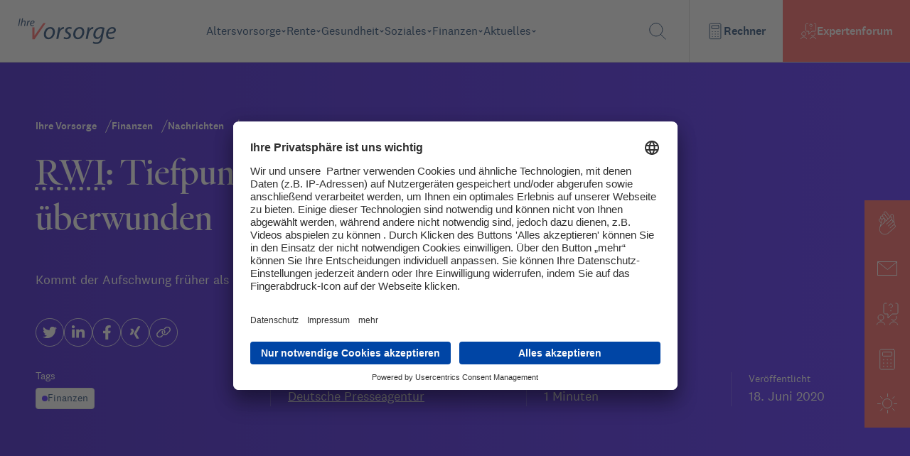

--- FILE ---
content_type: text/html; charset=utf-8
request_url: https://www.ihre-vorsorge.de/finanzen/nachrichten/rwi-tiefpunkt-der-konjunkturkrise-ist-ueberwunden
body_size: 4690
content:
<!DOCTYPE html><html xmlns="http://www.w3.org/1999/xhtml" lang="de" xml:lang="de"><head><meta charSet="utf-8"/><meta name="viewport" content="width=device-width"/><link rel="icon" href="/favicon.ico"/><title>RWI: Tiefpunkt der Konjunkturkrise ist überwunden | Ihre Vorsorge</title><meta name="description" content="Kommt der Aufschwung früher als erwartet? Die Wirtschaftsforscher des Essener RWI sind optimistisch."/><meta name="robots" content="index,follow"/><meta name="twitter:site" content="@ihre_vorsorge"/><meta property="og:title" content="RWI: Tiefpunkt der Konjunkturkrise ist überwunden | Ihre Vorsorge"/><meta property="og:description" content="Kommt der Aufschwung früher als erwartet? Die Wirtschaftsforscher des Essener RWI sind optimistisch."/><meta property="og:url" content="https://www.ihre-vorsorge.de/finanzen/nachrichten/rwi-tiefpunkt-der-konjunkturkrise-ist-ueberwunden"/><meta property="og:type" content="website"/><meta property="og:image" content="https://ihre-vorsorge.de/assets/images/Expertenforum.jpg"/><meta property="og:locale" content="de_DE"/><meta name="keywords" content="Altersvorsorge, Rente, Finanzen, Gesundheit, betriebliche Altersvorsorge, gesetzliche Rente, Rentenversicherung, Deutsche Rentenversicherung, Knappschaft Bahn See"/><meta name="author" content="Deutsche Rentenversicherung Rheinland, Königsallee 71, 40215 Düsseldorf"/><link rel="canonical" href="https://www.ihre-vorsorge.de/finanzen/nachrichten/rwi-tiefpunkt-der-konjunkturkrise-ist-ueberwunden"/><meta name="next-head-count" content="16"/><link rel="preload" href="/fonts/national_2_regular-webfont.woff" as="font" crossorigin="" type="font/woff2"/><link rel="preload" href="/fonts/national_2_regular_italic-webfont.woff" as="font" crossorigin="" type="font/woff2"/><link rel="preload" href="/fonts/national_2_medium-webfont.woff" as="font" crossorigin="" type="font/woff2"/><link rel="preload" href="/fonts/heldanedisplay-regular-webfont.woff" as="font" crossorigin="" type="font/woff2"/><script type="application/ld+json">{"@context":"https://schema.org","@type":"Organization","url":"https://www.ihre-vorsorge.de/","logo":"https://www.ihre-vorsorge.de/IhreVorsorge-GoogleOrganziation.png"}</script><link rel="preload" href="/_next/static/css/9a0c35e98d5946bf.css" as="style"/><link rel="stylesheet" href="/_next/static/css/9a0c35e98d5946bf.css" data-n-g=""/><link rel="preload" href="/_next/static/css/05abdc38e88c10c8.css" as="style"/><link rel="stylesheet" href="/_next/static/css/05abdc38e88c10c8.css" data-n-p=""/><noscript data-n-css=""></noscript><script defer="" nomodule="" src="/_next/static/chunks/polyfills-0d1b80a048d4787e.js"></script><script src="/_next/static/chunks/webpack-2c34cf870e2d2dc1.js" defer=""></script><script src="/_next/static/chunks/framework-ccbc98bda967a561.js" defer=""></script><script src="/_next/static/chunks/main-97db145fa49b6c93.js" defer=""></script><script src="/_next/static/chunks/pages/_app-e3e673feaa83b688.js" defer=""></script><script src="/_next/static/chunks/962-eed50fa7b9b22267.js" defer=""></script><script src="/_next/static/chunks/675-490fe69d235b0ad3.js" defer=""></script><script src="/_next/static/chunks/212-6b79165d022a325d.js" defer=""></script><script src="/_next/static/chunks/626-ee8625ef100528c1.js" defer=""></script><script src="/_next/static/chunks/pages/%5Bcategory%5D/nachrichten/%5Bslug%5D-11f2d165fa0b0023.js" defer=""></script><script src="/_next/static/BqUvdWAYSZsSrDR8f-wxH/_buildManifest.js" defer=""></script><script src="/_next/static/BqUvdWAYSZsSrDR8f-wxH/_ssgManifest.js" defer=""></script></head><body><div id="__next"><div class="flex h-screen w-screen items-center justify-center"><span style="background:transparent !important;width:85px;height:85px;border-radius:100%;border:2px solid;border-top-color:black;border-bottom-color:transparent;border-left-color:black;border-right-color:black;display:inline-block;animation:react-spinners-ClipLoader-clip 0.75s 0s infinite linear;animation-fill-mode:both"></span></div></div><script id="__NEXT_DATA__" type="application/json">{"props":{"pageProps":{"content":{"seoData":{"title":"RWI: Tiefpunkt der Konjunkturkrise ist überwunden","image":"","keywords":"","robots":"","structuredData":{},"viewPort":"","canonical":"","socials":[]},"category":{"name":"Finanzen","slug":"finanzen"},"image":{},"name":"RWI: Tiefpunkt der Konjunkturkrise ist überwunden","description":"Kommt der Aufschwung früher als erwartet? Die Wirtschaftsforscher des Essener RWI sind optimistisch.","author":{"id":11,"Name":"Deutsche Presseagentur","Slug":"-deutsche-presseagentur"},"date":"2020-06-18T00:15:00.000Z","tags":[],"tableOfContent":[{"title":"Schon im Sommer geht's aufwärts","slug":"#schon-im-sommer-gehts-aufwärts"},{"title":"Weitere Infos","slug":"#weitere-infos"}],"content":[{"__component":"inhalt.abschnitt","id":1617023,"Text":" Essen (dpa). Das RWI Leibniz-Institut für Wirtschaftsforschung in Essen erwartet für das kommende Jahr einen kräftigen Wirtschaftsaufschwung in Deutschland. Nach einem Einbruch durch die Folgen der Corona-Krise um 5,8 Prozent in diesem Jahr dürfte Wirtschaft 2021 um 6,4 Prozent wachsen, heißt es in dem am Mittwoch veröffentlichten Konjunkturbericht des Instituts. "},{"__component":"inhalt.abschnitt","id":1617022,"Text":" Damit sind die Essener Forscher zuversichtlicher als \u003ca href=\"\"\u003eandere Prognosen\u003c/a\u003e. So halten die Volkswirte der Bundesbank einen Rückgang der Wirtschaftsleistung um 7,1 Prozent in diesem Jahr für wahrscheinlich und rechnen für 2021 nur mit 3,2 Prozent Wachstum. "},{"__component":"inhalt.abschnitt-titel","id":829807,"Titel":"Schon im Sommer geht's aufwärts"},{"__component":"inhalt.abschnitt","id":1617024,"Text":" „Der Tiefpunkt der Krise dürfte überwunden sein. Schon für den Sommer erwarten wir dank der schrittweisen Lockerungen und der massiven finanzpolitischen Impulse eine konjunkturelle Erholung“, sagte  RWI-Konjunkturchef Torsten Schmidt. Die Stärke der Erholung werde aber maßgeblich von der weiteren Entwicklung der Pandemie in Deutschland und dem Rest der Welt abhängen.  "},{"__component":"inhalt.abschnitt-titel","id":829808,"Titel":"Weitere Infos"},{"__component":"inhalt.abschnitt","id":1617025,"Text":"\u003ca href=\"https://www.rwi-essen.de/media/content/pages/publikationen/rwi-konjunkturberichte/rwi-kb_2-2020.pdf\" target=\"_blank\"\u003ewww.rwi.de\u003c/a\u003e\u003cbr /\u003eRWI Konjunkturbericht 2/2020 (PDF)\u003cbr /\u003e\u003cbr /\u003e"}],"readingTime":1,"relatedArticles":[{"Newsletter_datum":"2026-01-29T07:30:51.170Z","publishedAt":"2026-01-29T08:55:55.075Z","id":44615,"Titel":"Winterurlaub: Haben Sie eine Auslandskrankenversicherung?","Untertitel":"Skipiste, Sturz, Knochenbruch. Schlimm genug, wenn das im Urlaub passiert. Noch schlimmer wird es, wenn im Nachgang noch horrende Kosten drohen. Für oft nur wenige Euro gibt es Schutz davor.","Slug":"/finanzen/nachrichten/winterurlaub-haben-sie-eine-auslandskrankenversicherung","Bild":{"id":40920,"alternativeText":null,"url":"/uploads/imago827996040_631e6efdb7.jpg"},"Kategorie":{"id":7,"Name":"Finanzen","Slug":"finanzen"},"Tags":[{"id":268,"Name":"Urlaub","Slug":"urlaub"},{"id":42,"Name":"Versicherungen","Slug":"versicherungen"},{"id":108,"Name":"Krankenversicherung","Slug":"krankenversicherung"},{"id":135,"Name":"Ausland","Slug":"ausland"}],"readingTime":2},{"Newsletter_datum":"2026-01-29T07:00:00.000Z","publishedAt":"2026-01-28T23:30:00.000Z","id":44613,"Titel":"Kehrtwende am Bau: Die Zeichen stehen wieder auf Wachstum","Untertitel":"Laut DIW-Studie dürfte das Bauvolumen 2026 erstmals seit fünf Jahren wieder zulegen. Dabei treiben vor allem öffentliche Investitionen das Wachstum.","Slug":"/finanzen/nachrichten/kehrtwende-am-bau-die-zeichen-stehen-wieder-auf-wachstum","Bild":{"id":5129,"alternativeText":"Baustelle mit Wohn-Hochhäusern und Baukran. Bild: IMAGO / agefotostock","url":"/uploads/imago0104246348h_baukran_hochhaeuser_1920_973865cb75.webp"},"Kategorie":{"id":7,"Name":"Finanzen","Slug":"finanzen"},"Tags":[{"id":288,"Name":"Wohnen","Slug":"wohnen"},{"id":40,"Name":"Immobilien","Slug":"immobilien"},{"id":204,"Name":"Konjunktur","Slug":"konjunktur"}],"readingTime":3},{"Newsletter_datum":"2026-01-28T07:00:54.429Z","publishedAt":"2026-01-28T10:09:17.372Z","id":44608,"Titel":"Wann Geldgeschenke auch das Finanzamt interessieren","Untertitel":"Geburtstag, Weihnachten, Hochzeit: Zu gewissen Anlässen gibt es immer mal wieder ein Geldgeschenk. In einem gewissen Rahmen ist das auch okay. Doch sind die Beträge zu üppig, werden Steuern fällig.","Slug":"/finanzen/nachrichten/wann-geldgeschenke-auch-das-finanzamt-interessieren","Bild":{"id":32072,"alternativeText":"Geldgeschenke zu Weihnachten","url":"/uploads/imago53625646_geldgeschenk_weihnachten_1920_95a97945e4.jpg"},"Kategorie":{"id":7,"Name":"Finanzen","Slug":"finanzen"},"Tags":[{"id":269,"Name":"Finanzamt","Slug":"finanzamt"},{"id":318,"Name":"Geld","Slug":"geld-1"},{"id":201,"Name":"Gericht","Slug":"gericht"},{"id":309,"Name":"Bundesfinanzhof","Slug":"bundesfinanzhof"}],"readingTime":3},{"Newsletter_datum":"2026-01-27T07:45:53.067Z","publishedAt":"2026-01-27T10:47:38.118Z","id":44603,"Titel":"Krankenkasse: Pflichtversichert, freiwillig oder privat?","Untertitel":"Beginnt ein neuer Lebensabschnitt, gehört die Krankenversicherung mit auf den Prüfstand, damit man versorgungstechnisch und finanziell richtig abgesichert ist. Die Verbraucherzentrale gibt Tipps.","Slug":"/finanzen/nachrichten/krankenkasse-pflichtversichert-freiwillig-oder-privat","Bild":{"id":5535,"alternativeText":"Chip auf einer Krankenversichertenkarte. Bild: IMAGO / Rainer Unkel /  imago stock\u0026people","url":"/uploads/imago0059711722h_chip_auf_einer_krankenversichertenkarte_1920_363b4ec965.webp"},"Kategorie":{"id":7,"Name":"Finanzen","Slug":"finanzen"},"Tags":[{"id":315,"Name":"Verbraucherzentrale","Slug":"verbraucherzentrale"},{"id":108,"Name":"Krankenversicherung","Slug":"krankenversicherung"},{"id":280,"Name":"Verbraucher","Slug":"verbraucher"}],"readingTime":4},{"Newsletter_datum":"2026-01-27T07:30:26.746Z","publishedAt":"2026-01-27T09:27:50.900Z","id":44602,"Titel":"Wie eine Zwangsversteigerung in der Praxis abläuft","Untertitel":"Zwangsversteigerungen können für Interessierte eine gute Möglichkeit sein, um günstig an ein Haus zu kommen. Voraussetzung: Man kennt den genauen Ablauf und die möglichen Risiken.","Slug":"/finanzen/nachrichten/wie-eine-zwangsversteigerung-in-der-praxis-ablaeuft","Bild":{"id":5240,"alternativeText":"Hausmodell aus roter Wolle auf Bauplan, umgeben von Euro-Geldscheinen. Bild: IMAGO / Panthermedia / Stefan Trux","url":"/uploads/imago0145519678h_hausmodell_aus_wolle_bauplan_und_geldscheine_1920_8a9d1db9fe.webp"},"Kategorie":{"id":7,"Name":"Finanzen","Slug":"finanzen"},"Tags":[{"id":40,"Name":"Immobilien","Slug":"immobilien"},{"id":310,"Name":"Immobilienkredit","Slug":"immobilienkredit"},{"id":315,"Name":"Verbraucherzentrale","Slug":"verbraucherzentrale"}],"readingTime":7},{"Newsletter_datum":"2026-01-26T08:15:00.000Z","publishedAt":"2026-01-26T08:07:17.966Z","id":44590,"Titel":"Teuer wie nie – Goldpreis übertrifft Marke von 5.000 Dollar ","Untertitel":"Für viele Menschen zählen Schmuck, Münzen oder kleine Barren aus Gold zur Geldanlage. Und der Wert steigt und steigt. Das hat viel mit Politik zu tun.","Slug":"/finanzen/nachrichten/teuer-wie-nie-goldpreis-uebertrifft-marke-von-5-000-dollar","Bild":{"id":5307,"alternativeText":"Goldbarren mit Aufdruck. Bild: IMAGO / McPHOTO","url":"/uploads/imago0053445990h_gold_1920_2cebeb33f5.webp"},"Kategorie":{"id":7,"Name":"Finanzen","Slug":"finanzen"},"Tags":[{"id":317,"Name":"Gold","Slug":"gold"},{"id":235,"Name":"Geldanlage","Slug":"geldanlage"}],"readingTime":3}],"bildunterschrift":null},"variant":"finanzen"},"__N_SSP":true},"page":"/[category]/nachrichten/[slug]","query":{"category":"finanzen","slug":"rwi-tiefpunkt-der-konjunkturkrise-ist-ueberwunden"},"buildId":"BqUvdWAYSZsSrDR8f-wxH","isFallback":false,"gssp":true,"customServer":true,"scriptLoader":[]}</script></body></html>

--- FILE ---
content_type: image/svg+xml
request_url: https://www.ihre-vorsorge.de/assets/icons/gebaerdensprache.svg
body_size: 2044
content:
<?xml version="1.0" encoding="utf-8"?>
<!-- Generator: Adobe Illustrator 26.5.0, SVG Export Plug-In . SVG Version: 6.00 Build 0)  -->
<svg version="1.1" id="Capa_1" xmlns="http://www.w3.org/2000/svg" xmlns:xlink="http://www.w3.org/1999/xlink" x="0px" y="0px"
	 viewBox="0 0 2122 2122" style="enable-background:new 0 0 2122 2122;" xml:space="preserve">
<style type="text/css">
	.st0{fill:none;}
	.st1{fill:#FFFFFF;}
</style>
<g>
	<polygon class="st0" points="956.8,835.9 974,858.8 1019.3,824.9 	"/>
	<path class="st1" d="M1000.9,237l3,4l0,0L1000.9,237z"/>
	<path class="st1" d="M460,903l125.5,163.6l-87.3,295.1l0,0c-19.3,48.8-29.1,100.7-29.1,152.6c0,99,35.4,198.6,107.1,277.8
		c81.7,90.2,194.1,136,306.9,136c99,0,198.6-35.4,277.8-107.1l16.5-14.9l119.5-108.2l99.3-90l250-220.8l0.1-0.1
		c25.8-23.4,38.9-55.6,38.9-87.8c0-28.3-10.1-56.8-30.7-79.5c-15.6-17.2-35.2-28.8-56.1-34.6c0.1-3.8,0.2-7.6,0.2-11.5
		c0-3.6-0.1-7.2-0.2-10.7c18.1-21.8,27.4-48.8,27.4-75.8c0-28.3-10.1-56.8-30.7-79.5c-4.2-4.7-8.8-8.9-13.5-12.7l-47.4-496.3v-0.1
		c-3-30.4-17.5-57.3-38.5-76.3s-49-30.4-79.2-30.4c-3.9,0-7.8,0.2-11.8,0.6c-30.4,3-57.3,17.5-76.3,38.5c-19,21.1-30.4,49-30.4,79.1
		c0,3.9,0.2,7.9,0.6,11.8l8.1,81.3c-24.2,2.4-48.1,12.4-67.6,30.1L1127,734.8l-18.4-24.6l-0.1-0.1l0,0L846.1,358.9
		c-10.6-14.2-15.6-30.5-15.6-46.9c0-11.9,2.7-23.9,8-34.7c5.3-10.7,13.2-20.5,23.5-28.3l0,0c14.2-10.6,30.5-15.6,46.9-15.6
		c11.9,0,23.9,2.7,34.7,8c10.7,5.3,20.5,13.2,28.3,23.5l0,0l262.5,351.1l16-11.9l16-11.9l-262.6-351.2
		c-11.6-15.5-26.4-27.3-42.6-35.3c-16.4-8-34.2-12.1-52.3-12.1c-24.7,0-49.6,7.7-70.8,23.6l-1.6,1.2l1.6-1.2
		c-15.5,11.6-27.4,26.4-35.4,42.6c-8,16.4-12.1,34.2-12.1,52.3c0,24.7,7.7,49.6,23.6,70.8l2.4,3.2c-5.2-0.7-10.4-1.1-15.6-1.1
		c-24.7,0-49.6,7.7-70.8,23.6c-15.5,11.6-27.4,26.4-35.4,42.6c-8,16.4-12.1,34.2-12.1,52.3c0,5.8,0.5,11.6,1.3,17.4
		c-9.9-2.6-20-4-30.3-4c-24.7,0-49.6,7.7-70.8,23.6C567,551.9,555,566.6,547,582.9c-8,16.4-12.1,34.2-12.1,52.3
		c0,24.7,7.7,49.6,23.6,70.8l0.1,0.1l6.1,7.9c-3.4-0.3-6.8-0.5-10.1-0.5c-24.7,0-49.6,7.7-70.8,23.6c-15.5,11.6-27.4,26.4-35.4,42.6
		c-8,16.4-12.1,34.2-12.1,52.3c0,24.7,7.7,49.6,23.6,70.8L460,903z M707.4,795.5L707.4,795.5c5.1-16.9,15.4-30.9,28.8-40.7
		c13.2-9.8,29.6-15.3,46.4-15.3c7.5,0,15,1.1,22.6,3.3c17.1,5.1,30.9,15.5,40.7,28.8c9.8,13.3,15.3,29.6,15.3,46.4
		c0,7.5-1.1,15-3.3,22.7l-56.7,189l-60.1,54.4l-119.5,108.2l-16.5,14.9c-9.9,9-19.1,18.3-27.9,27.9L707.4,795.5z M1358,457.5
		c12.7-14.1,30.3-23.6,50.6-25.5c2.7-0.3,5.3-0.4,7.9-0.4c19.9,0,38.4,7.6,52.4,20.2c14.1,12.7,23.6,30.3,25.5,50.6l43.5,456.5
		c-6.8-11.1-14.1-22.1-22.1-32.7l-11.2-15c-3.4-22.1-13.1-43.5-29.1-61.3l-0.1-0.1c-10.7-11.9-23.5-21.1-37.1-27.4l-24-32.1
		c14.9-20.5,22.4-45,22.4-69.4c0-28.3-10.1-56.8-30.7-79.5l0,0c-11.7-12.9-25.5-22.7-40.6-29.1c-6.1-2.7-12.4-4.7-18.7-6.3
		l-8.7-88.1l0,0c-0.3-2.7-0.4-5.3-0.4-7.9C1337.9,489.9,1345.3,471.5,1358,457.5z M1265.7,662.6c15-13.7,33.9-20.3,52.7-20.4
		c10.7,0,21.5,2.2,31.4,6.5c9.9,4.3,19.1,10.7,26.8,19.3l0,0c13.7,15,20.3,33.9,20.4,52.7c0,21.5-8.7,42.7-25.9,58.2l-324.8,294.2
		l0,0l-0.1,0.1l-28.6,26l-45,40.8l26.7,29.6l7.5-6.8l66.1-59.9l262-231.7l0.1-0.1c15-13.7,33.9-20.4,52.7-20.4
		c21.5,0,42.7,8.7,58.2,25.8l0,0c13.7,15,20.3,33.9,20.4,52.7c0,21.5-8.7,42.7-25.8,58.2l-259.2,229.5l-2.6,2.3l-7.5,6.8l-21.1,19.2
		l-45,40.8l26.7,29.6l7.5-6.8l66.2-59.9l249.1-220l0.1-0.1c15-13.7,33.9-20.3,52.7-20.4c10.7,0,21.5,2.2,31.4,6.5
		c9.9,4.3,19.1,10.7,26.8,19.3c13.7,15,20.3,33.9,20.4,52.7c0,10.7-2.2,21.5-6.5,31.4c-4.3,9.9-10.7,19.1-19.3,26.8L1311.3,1365
		l-0.2,0.2l-7.6,6.9l-21.1,19.2l-45,40.8l26.7,29.6l73.6-66.7l176.2-153.9l0.1-0.1c15-13.7,33.9-20.4,52.7-20.4
		c10.7,0,21.4,2.2,31.4,6.5c9.9,4.3,19.1,10.7,26.8,19.3c13.7,15,20.4,33.9,20.4,52.7c0,10.7-2.2,21.5-6.5,31.4
		c-4.3,9.9-10.7,19.1-19.3,26.8l-249.8,220.6l13.2,15l-13.4-14.8l-99.5,90.1l-119.5,108.2l-16.5,14.9
		c-71.7,64.9-161.4,96.9-250.9,96.9c-102,0-203.4-41.4-277.3-122.9c-64.9-71.6-96.8-161.4-96.9-250.9c0-102,41.4-203.4,122.9-277.3
		l16.5-14.9l119.5-108.2l144.6-130.9L898.8,968l-13.4-14.8l-27.2,24.7l11-36.5l26.8-89.4c2.4-8,3.9-16.2,4.6-24.2l18.4,24l31.7,42.5
		l-36.5,33.1l4.9,5.4l21.8,24.2L1265.7,662.6z M730.3,468.6c5.3-10.7,13.1-20.5,23.5-28.3c14.2-10.6,30.5-15.6,46.9-15.6
		c11.9,0,23.9,2.7,34.7,8c10.7,5.3,20.5,13.1,28.3,23.5l0.1,0.1l212.8,277.6l20.5,27.4l-68.2,61.8l-48.7,44.1l-6.4-8.6l-17.1-22.9
		l-6.1-8.2l-0.1-0.1L738,550.2c-10.6-14.2-15.6-30.5-15.6-46.9C722.3,491.2,725.1,479.4,730.3,468.6z M583.1,600.4
		c5.3-10.7,13.1-20.5,23.5-28.3c14.2-10.6,30.5-15.6,46.9-15.6c11.9,0,23.9,2.7,34.7,8c10.7,5.3,20.5,13.2,28.3,23.5l0.1,0.1
		l87.1,113.6c-7-1.3-14.1-2-21.1-2c-25.4,0-49.9,8.3-70,23c-20,14.7-35.8,35.8-43.3,61.4v0.1l-0.1,0.2l-78.5-102.1
		c-10.6-14.2-15.6-30.5-15.6-46.9C575,623.2,577.7,611.2,583.1,600.4z M484.3,797.3c5.3-10.7,13.1-20.5,23.5-28.3
		c14.2-10.6,30.5-15.6,46.9-15.6c11.9,0,23.9,2.7,34.7,8c10.7,5.3,20.5,13.2,28.3,23.5l0.1,0.2l37,47.6l-55.2,186.6L491.8,879l0,0
		c-10.6-14.2-15.6-30.5-15.6-46.9C476.2,820,478.9,808,484.3,797.3z"/>
	<path class="st1" d="M1474,848l1.6,1.8l0.1,0.1L1474,848z"/>
</g>
</svg>


--- FILE ---
content_type: image/svg+xml
request_url: https://www.ihre-vorsorge.de/assets/icons/calculator-red.svg
body_size: 741
content:
<svg width="25" height="24" viewBox="0 0 25 24" fill="none" xmlns="http://www.w3.org/2000/svg">
<path d="M19.25 0.75H5.75C4.92157 0.75 4.25 1.42157 4.25 2.25V21.75C4.25 22.5784 4.92157 23.25 5.75 23.25H19.25C20.0784 23.25 20.75 22.5784 20.75 21.75V2.25C20.75 1.42157 20.0784 0.75 19.25 0.75Z" stroke="#FF5555" stroke-linecap="round" stroke-linejoin="round"/>
<path d="M17 3.75H8C7.58579 3.75 7.25 4.08579 7.25 4.5V7.5C7.25 7.91421 7.58579 8.25 8 8.25H17C17.4142 8.25 17.75 7.91421 17.75 7.5V4.5C17.75 4.08579 17.4142 3.75 17 3.75Z" stroke="#FF5555" stroke-linecap="round" stroke-linejoin="round"/>
<path d="M8.375 12.75C8.16789 12.75 8 12.5821 8 12.375C8 12.1679 8.16789 12 8.375 12" stroke="#FF5555"/>
<path d="M8.375 12.75C8.58211 12.75 8.75 12.5821 8.75 12.375C8.75 12.1679 8.58211 12 8.375 12" stroke="#FF5555"/>
<path d="M8.375 16.5C8.16789 16.5 8 16.3321 8 16.125C8 15.9179 8.16789 15.75 8.375 15.75" stroke="#FF5555"/>
<path d="M8.375 16.5C8.58211 16.5 8.75 16.3321 8.75 16.125C8.75 15.9179 8.58211 15.75 8.375 15.75" stroke="#FF5555"/>
<path d="M8.375 20.25C8.16789 20.25 8 20.0821 8 19.875C8 19.6679 8.16789 19.5 8.375 19.5" stroke="#FF5555"/>
<path d="M8.375 20.25C8.58211 20.25 8.75 20.0821 8.75 19.875C8.75 19.6679 8.58211 19.5 8.375 19.5" stroke="#FF5555"/>
<path d="M12.6562 12.75C12.4491 12.75 12.2812 12.5821 12.2812 12.375C12.2812 12.1679 12.4491 12 12.6562 12" stroke="#FF5555"/>
<path d="M12.6562 12.75C12.8634 12.75 13.0312 12.5821 13.0312 12.375C13.0312 12.1679 12.8634 12 12.6562 12" stroke="#FF5555"/>
<path d="M12.6562 16.5C12.4491 16.5 12.2812 16.3321 12.2812 16.125C12.2812 15.9179 12.4491 15.75 12.6562 15.75" stroke="#FF5555"/>
<path d="M12.6562 16.5C12.8634 16.5 13.0312 16.3321 13.0312 16.125C13.0312 15.9179 12.8634 15.75 12.6562 15.75" stroke="#FF5555"/>
<path d="M12.6562 20.25C12.4491 20.25 12.2812 20.0821 12.2812 19.875C12.2812 19.6679 12.4491 19.5 12.6562 19.5" stroke="#FF5555"/>
<path d="M12.6562 20.25C12.8634 20.25 13.0312 20.0821 13.0312 19.875C13.0312 19.6679 12.8634 19.5 12.6562 19.5" stroke="#FF5555"/>
<path d="M16.625 12.75C16.4179 12.75 16.25 12.5821 16.25 12.375C16.25 12.1679 16.4179 12 16.625 12" stroke="#FF5555"/>
<path d="M16.625 12.75C16.8321 12.75 17 12.5821 17 12.375C17 12.1679 16.8321 12 16.625 12" stroke="#FF5555"/>
<path d="M16.625 16.5C16.4179 16.5 16.25 16.3321 16.25 16.125C16.25 15.9179 16.4179 15.75 16.625 15.75" stroke="#FF5555"/>
<path d="M16.625 16.5C16.8321 16.5 17 16.3321 17 16.125C17 15.9179 16.8321 15.75 16.625 15.75" stroke="#FF5555"/>
<path d="M16.625 20.25C16.4179 20.25 16.25 20.0821 16.25 19.875C16.25 19.6679 16.4179 19.5 16.625 19.5" stroke="#FF5555"/>
<path d="M16.625 20.25C16.8321 20.25 17 20.0821 17 19.875C17 19.6679 16.8321 19.5 16.625 19.5" stroke="#FF5555"/>
</svg>


--- FILE ---
content_type: image/svg+xml
request_url: https://www.ihre-vorsorge.de/assets/icons/perline.svg
body_size: 178
content:
<svg width="9" height="19" viewBox="0 0 9 19" fill="none" xmlns="http://www.w3.org/2000/svg">
<line x1="8.45691" y1="0.203069" x2="0.456905" y2="18.2031" stroke="white"/>
</svg>


--- FILE ---
content_type: application/javascript; charset=UTF-8
request_url: https://www.ihre-vorsorge.de/_next/static/chunks/626-ee8625ef100528c1.js
body_size: 7680
content:
(self.webpackChunk_N_E=self.webpackChunk_N_E||[]).push([[626],{638:function(e,t,r){"use strict";var n=r(6856).Z;Object.defineProperty(t,"__esModule",{value:!0}),t.default=function(e,t){var r=a.default,l={loading:function(e){e.error,e.isLoading;return e.pastDelay,null}};n(e,Promise)?l.loader=function(){return e}:"function"===typeof e?l.loader=e:"object"===typeof e&&(l=i({},l,e));!1;(l=i({},l,t)).loadableGenerated&&delete(l=i({},l,l.loadableGenerated)).loadableGenerated;if("boolean"===typeof l.ssr&&!l.suspense){if(!l.ssr)return delete l.ssr,o(r,l);delete l.ssr}return r(l)},t.noSSR=o;l(r(7294));var a=l(r(4302));function i(){return i=Object.assign||function(e){for(var t=1;t<arguments.length;t++){var r=arguments[t];for(var n in r)Object.prototype.hasOwnProperty.call(r,n)&&(e[n]=r[n])}return e},i.apply(this,arguments)}function l(e){return e&&e.__esModule?e:{default:e}}function o(e,t){return delete t.webpack,delete t.modules,e(t)}("function"===typeof t.default||"object"===typeof t.default&&null!==t.default)&&"undefined"===typeof t.default.__esModule&&(Object.defineProperty(t.default,"__esModule",{value:!0}),Object.assign(t.default,t),e.exports=t.default)},6319:function(e,t,r){"use strict";var n;Object.defineProperty(t,"__esModule",{value:!0}),t.LoadableContext=void 0;var a=((n=r(7294))&&n.__esModule?n:{default:n}).default.createContext(null);t.LoadableContext=a},4302:function(e,t,r){"use strict";var n=r(9658).Z,a=r(7222).Z;Object.defineProperty(t,"__esModule",{value:!0}),t.default=void 0;var i,l=(i=r(7294))&&i.__esModule?i:{default:i},o=r(6319);function s(){return s=Object.assign||function(e){for(var t=1;t<arguments.length;t++){var r=arguments[t];for(var n in r)Object.prototype.hasOwnProperty.call(r,n)&&(e[n]=r[n])}return e},s.apply(this,arguments)}var c=r(7294).useSyncExternalStore,d=[],u=[],h=!1;function p(e){var t=e(),r={loading:!0,loaded:null,error:null};return r.promise=t.then((function(e){return r.loading=!1,r.loaded=e,e})).catch((function(e){throw r.loading=!1,r.error=e,e})),r}var f=function(){function e(t,r){n(this,e),this._loadFn=t,this._opts=r,this._callbacks=new Set,this._delay=null,this._timeout=null,this.retry()}return a(e,[{key:"promise",value:function(){return this._res.promise}},{key:"retry",value:function(){var e=this;this._clearTimeouts(),this._res=this._loadFn(this._opts.loader),this._state={pastDelay:!1,timedOut:!1};var t=this._res,r=this._opts;if(t.loading){if("number"===typeof r.delay)if(0===r.delay)this._state.pastDelay=!0;else{var n=this;this._delay=setTimeout((function(){n._update({pastDelay:!0})}),r.delay)}if("number"===typeof r.timeout){var a=this;this._timeout=setTimeout((function(){a._update({timedOut:!0})}),r.timeout)}}this._res.promise.then((function(){e._update({}),e._clearTimeouts()})).catch((function(t){e._update({}),e._clearTimeouts()})),this._update({})}},{key:"_update",value:function(e){this._state=s({},this._state,{error:this._res.error,loaded:this._res.loaded,loading:this._res.loading},e),this._callbacks.forEach((function(e){return e()}))}},{key:"_clearTimeouts",value:function(){clearTimeout(this._delay),clearTimeout(this._timeout)}},{key:"getCurrentValue",value:function(){return this._state}},{key:"subscribe",value:function(e){var t=this;return this._callbacks.add(e),function(){t._callbacks.delete(e)}}}]),e}();function m(e){return function(e,t){var r=function(){if(!i){var t=new f(e,a);i={getCurrentValue:t.getCurrentValue.bind(t),subscribe:t.subscribe.bind(t),retry:t.retry.bind(t),promise:t.promise.bind(t)}}return i.promise()},n=function(){r();var e=l.default.useContext(o.LoadableContext);e&&Array.isArray(a.modules)&&a.modules.forEach((function(t){e(t)}))},a=Object.assign({loader:null,loading:null,delay:200,timeout:null,webpack:null,modules:null,suspense:!1},t);a.suspense&&(a.lazy=l.default.lazy(a.loader));var i=null;if(!h){var d=a.webpack?a.webpack():a.modules;d&&u.push((function(e){var t=!0,n=!1,a=void 0;try{for(var i,l=d[Symbol.iterator]();!(t=(i=l.next()).done);t=!0){var o=i.value;if(-1!==e.indexOf(o))return r()}}catch(s){n=!0,a=s}finally{try{t||null==l.return||l.return()}finally{if(n)throw a}}}))}var p=a.suspense?function(e,t){return n(),l.default.createElement(a.lazy,s({},e,{ref:t}))}:function(e,t){n();var r=c(i.subscribe,i.getCurrentValue,i.getCurrentValue);return l.default.useImperativeHandle(t,(function(){return{retry:i.retry}}),[]),l.default.useMemo((function(){return r.loading||r.error?l.default.createElement(a.loading,{isLoading:r.loading,pastDelay:r.pastDelay,timedOut:r.timedOut,error:r.error,retry:i.retry}):r.loaded?l.default.createElement(function(e){return e&&e.__esModule?e.default:e}(r.loaded),e):null}),[e,r])};return p.preload=function(){return r()},p.displayName="LoadableComponent",l.default.forwardRef(p)}(p,e)}function x(e,t){for(var r=[];e.length;){var n=e.pop();r.push(n(t))}return Promise.all(r).then((function(){if(e.length)return x(e,t)}))}m.preloadAll=function(){return new Promise((function(e,t){x(d).then(e,t)}))},m.preloadReady=function(){var e=arguments.length>0&&void 0!==arguments[0]?arguments[0]:[];return new Promise((function(t){var r=function(){return h=!0,t()};x(u,e).then(r,r)}))},window.__NEXT_PRELOADREADY=m.preloadReady;var v=m;t.default=v},9261:function(e,t,r){"use strict";r.d(t,{Z:function(){return Z}});var n=r(7568),a=r(4051),i=r.n(a),l=r(5893),o=r(6042),s=r(9396),c=r(9534),d=(r(7294),r(5697)),u=r.n(d),h=function(e){var t=e.iconColor,r=void 0===t?"white":t,n=e.borderColor,a=void 0===n?"white":n,i=(0,c.Z)(e,["iconColor","borderColor"]);return(0,l.jsxs)("svg",(0,s.Z)((0,o.Z)({width:"32",height:"32",viewBox:"0 0 32 32",fill:"none",xmlns:"http://www.w3.org/2000/svg"},i),{children:[(0,l.jsx)("circle",{cx:"16",cy:"16",r:"15.6667",stroke:a,strokeWidth:"0.666667"}),(0,l.jsx)("path",{d:"M20.0547 17L20.4991 14.1044H17.7206V12.2253C17.7206 11.4331 18.1088 10.6609 19.3531 10.6609H20.6162V8.19563C20.6162 8.19563 19.47 8 18.3741 8C16.0859 8 14.5903 9.38688 14.5903 11.8975V14.1044H12.0469V17H14.5903V24H17.7206V17H20.0547Z",fill:r})]}))};h.propTypes={iconColor:u().string,borderColor:u().string};var p=h,f=function(e){var t=e.iconColor,r=void 0===t?"white":t,n=e.borderColor,a=void 0===n?"white":n,i=(0,c.Z)(e,["iconColor","borderColor"]);return(0,l.jsxs)("svg",(0,s.Z)((0,o.Z)({width:"32",height:"32",viewBox:"0 0 32 32",fill:"none",xmlns:"http://www.w3.org/2000/svg"},i),{children:[(0,l.jsx)("circle",{cx:"16",cy:"16",r:"15.6667",stroke:a,strokeWidth:"0.666667"}),(0,l.jsx)("g",{clipPath:"url(#clip0_1293_22688)",children:(0,l.jsx)("path",{d:"M11.9509 21.9997H8.91023V12.6528H11.9509V21.9997ZM10.429 11.3778C9.45663 11.3778 8.66797 10.6091 8.66797 9.68094C8.66797 9.23512 8.8535 8.80757 9.18375 8.49234C9.514 8.1771 9.96191 8 10.429 8C10.896 8 11.3439 8.1771 11.6742 8.49234C12.0044 8.80757 12.1899 9.23512 12.1899 9.68094C12.1899 10.6091 11.4009 11.3778 10.429 11.3778ZM23.3314 21.9997H20.2972V17.4497C20.2972 16.3653 20.2743 14.9747 18.7163 14.9747C17.1354 14.9747 16.8931 16.1528 16.8931 17.3716V21.9997H13.8556V12.6528H16.772V13.9278H16.8145C17.2205 13.1934 18.2121 12.4184 19.6915 12.4184C22.7689 12.4184 23.3346 14.3528 23.3346 16.8653V21.9997H23.3314Z",fill:r})}),(0,l.jsx)("defs",{children:(0,l.jsx)("clipPath",{id:"clip0_1293_22688",children:(0,l.jsx)("rect",{width:"14.6667",height:"16",fill:r,transform:"translate(8.66797 8)"})})})]}))};f.propTypes={iconColor:u().string,borderColor:u().string};var m=f,x=function(e){var t=e.iconColor,r=void 0===t?"white":t,n=e.borderColor,a=void 0===n?"white":n,i=(0,c.Z)(e,["iconColor","borderColor"]);return(0,l.jsxs)("svg",(0,s.Z)((0,o.Z)({width:"32",height:"32",viewBox:"0 0 32 32",fill:"none",xmlns:"http://www.w3.org/2000/svg"},i),{children:[(0,l.jsx)("circle",{cx:"16",cy:"16",r:"15.6667",stroke:a,strokeWidth:"0.666667"}),(0,l.jsx)("g",{clipPath:"url(#clip0_1293_22702)",children:(0,l.jsx)("path",{d:"M22.9475 10.3744C22.2655 9.7 21.376 9.35315 20.4805 9.33385C19.5325 9.3135 18.578 9.66042 17.878 10.3744L16.435 11.7808C16.7948 11.9645 17.1328 12.1898 17.4348 12.4706L18.7045 11.2138C19.1725 10.7512 19.787 10.5196 20.4018 10.5196C21.0163 10.5196 21.631 10.7512 22.099 11.2138C23.0345 12.1401 23.0345 13.6467 22.099 14.5735L19.2715 17.3715C18.364 18.2695 16.784 18.2688 15.8765 17.3715C15.423 16.9227 15.1735 16.3267 15.1735 15.6919C15.1735 15.2575 15.2985 14.8451 15.518 14.4814C15.2368 14.2249 14.8458 14.0752 14.4305 14.0752C14.4133 14.0752 14.3971 14.0794 14.38 14.0798C14.1225 14.5754 13.9725 15.1197 13.9725 15.6912C13.9725 16.6429 14.3472 17.5377 15.0272 18.2097C15.707 18.8826 16.6113 19.2534 17.5723 19.2534C18.5335 19.2534 19.438 18.8828 20.1173 18.2097L22.9447 15.4116C23.6275 14.7189 23.9775 13.806 24 12.8931C24 11.9802 23.6275 11.0691 22.9475 10.3744ZM13.295 20.0973C12.827 20.5599 12.2125 20.7915 11.5978 20.7915C10.9833 20.7915 10.3685 20.56 9.9005 20.0973C8.965 19.1711 8.965 17.6644 9.9005 16.7377L12.728 13.9396C13.6355 13.0416 15.2155 13.0423 16.123 13.9396C16.5765 14.3884 16.826 14.9844 16.826 15.6192C16.826 16.0536 16.701 16.466 16.4815 16.8297C16.7628 17.0862 17.1538 17.2359 17.569 17.2359C17.5862 17.2359 17.6025 17.2318 17.6195 17.2313C17.8755 16.736 18.026 16.1915 18.026 15.6193C18.026 14.6675 17.6513 13.7727 16.9713 13.1008C16.2915 12.4278 15.3873 12.057 14.4263 12.057C13.465 12.057 12.5605 12.4276 11.8813 13.1008L9.05275 15.9213C8.351 16.614 8 17.5269 8 18.4398C8 19.3521 8.351 20.2643 9.05275 20.9582C9.7055 21.6037 10.5455 21.9518 11.4018 21.9971C12.3873 22.0492 13.393 21.7012 14.1443 20.9582L15.565 19.553C15.2053 19.3694 14.8672 19.1441 14.5652 18.8633L13.295 20.0973Z",fill:r})}),(0,l.jsx)("defs",{children:(0,l.jsx)("clipPath",{id:"clip0_1293_22702",children:(0,l.jsx)("rect",{width:"16",height:"12.6667",fill:r,transform:"translate(8 9.33301)"})})})]}))};x.propTypes={iconColor:u().string,borderColor:u().string};var v=x,g=function(e){var t=e.iconColor,r=void 0===t?"white":t,n=e.borderColor,a=void 0===n?"white":n,i=(0,c.Z)(e,["iconColor","borderColor"]);return(0,l.jsxs)("svg",(0,s.Z)((0,o.Z)({width:"32",height:"32",viewBox:"0 0 32 32",fill:"none",xmlns:"http://www.w3.org/2000/svg"},i),{children:[(0,l.jsx)("circle",{cx:"16",cy:"16",r:"15.6667",stroke:a,strokeWidth:"0.666667"}),(0,l.jsx)("path",{d:"M22.3553 12.7415C22.3655 12.8836 22.3655 13.0258 22.3655 13.1679C22.3655 17.5029 19.066 22.4978 13.0355 22.4978C11.1777 22.4978 9.45178 21.9597 8 21.0258C8.26397 21.0562 8.51775 21.0664 8.79187 21.0664C10.3248 21.0664 11.736 20.5486 12.8629 19.6654C11.4213 19.6349 10.2132 18.6907 9.79694 17.3912C10 17.4217 10.203 17.442 10.4162 17.442C10.7107 17.442 11.0051 17.4014 11.2792 17.3303C9.77666 17.0257 8.64972 15.706 8.64972 14.1121V14.0715C9.08625 14.3151 9.59391 14.4674 10.1319 14.4877C9.24869 13.8988 8.67003 12.8938 8.67003 11.7567C8.67003 11.1476 8.83244 10.5892 9.11672 10.1019C10.7309 12.0917 13.1573 13.3912 15.8781 13.5334C15.8274 13.2897 15.7969 13.0359 15.7969 12.7821C15.7969 10.975 17.2588 9.50293 19.0761 9.50293C20.0202 9.50293 20.873 9.89887 21.472 10.5385C22.2131 10.3963 22.9238 10.1222 23.5532 9.74659C23.3096 10.508 22.7918 11.1476 22.1116 11.5537C22.7715 11.4826 23.4111 11.2999 23.9999 11.0461C23.5533 11.6958 22.9949 12.2745 22.3553 12.7415Z",fill:r})]}))};g.propTypes={iconColor:u().string,borderColor:u().string};var C=g,b=function(e){var t=e.iconColor,r=void 0===t?"white":t,n=e.borderColor,a=void 0===n?"white":n,i=(0,c.Z)(e,["iconColor","borderColor"]);return(0,l.jsxs)("svg",(0,s.Z)((0,o.Z)({width:"32",height:"32",viewBox:"0 0 32 32",fill:"none",xmlns:"http://www.w3.org/2000/svg"},i),{children:[(0,l.jsx)("circle",{cx:"16",cy:"16",r:"15.6667",stroke:a,strokeWidth:"0.666667"}),(0,l.jsx)("g",{clipPath:"url(#clip0_1293_22697)",children:(0,l.jsx)("path",{d:"M15.0836 14.5625C15.0273 14.6656 14.2961 15.95 12.893 18.4219C12.7398 18.6812 12.5555 18.8125 12.3398 18.8125H10.3055C10.0648 18.8125 9.92733 18.5781 10.0398 18.3625L12.1961 14.5719C12.2023 14.5719 12.2023 14.5687 12.1961 14.5625L10.8242 12.2C10.6898 11.9562 10.8336 11.7594 11.0898 11.7594H13.1242C13.3523 11.7594 13.5398 11.8875 13.6867 12.1406L15.0836 14.5625ZM21.9555 9.44062L17.4555 17.3469V17.3562L20.318 22.5625C20.4398 22.7844 20.3242 23.0031 20.0523 23.0031H18.0148C17.7773 23.0031 17.5898 22.8781 17.4523 22.6219L14.5648 17.3562C14.668 17.175 16.1742 14.5187 19.0898 9.38125C19.2336 9.12812 19.4148 9 19.6367 9H21.6898C21.9398 9 22.0742 9.20937 21.9555 9.44062Z",fill:r})}),(0,l.jsx)("defs",{children:(0,l.jsx)("clipPath",{id:"clip0_1293_22697",children:(0,l.jsx)("rect",{width:"12",height:"16",fill:r,transform:"translate(10 8)"})})})]}))};b.propTypes={iconColor:u().string,borderColor:u().string};var w=b,j=r(1664),y=r.n(j),_=function(){var e=(0,n.Z)(i().mark((function e(){return i().wrap((function(e){for(;;)switch(e.prev=e.next){case 0:return e.next=2,navigator.clipboard.writeText(window.location.href);case 2:case"end":return e.stop()}}),e)})));return function(){return e.apply(this,arguments)}}(),k=[{title:"Twitter",icon:C,href:"https://twitter.com/intent/tweet",dataText:"Share on Twitter",dataHashtags:"Ihre Vorsorge",dateRelated:"twitter"},{title:"Linkedin",icon:m,href:"https://www.linkedin.com/shareArticle",dataText:"Share on Linkedin",dataHashtags:"Ihre Vorsorge",dataRelated:"linkedin"},{title:"Facebook",icon:p,href:"https://www.facebook.com/sharer/sharer.php",dataText:"Share on Facebook",dataHashtags:"Ihre Vorsorge",dataRelated:"facebook"},{title:"Xing",icon:w,href:"https://www.xing.com/spi/shares/new",dataText:"Share on Xing",dataHashtags:"Ihre Vorsorge",dataRelated:"xing"},{title:"Link",icon:v,href:"#",dataText:"Share on Link",dataHashtags:"Ihre Vorsorge",dataRelated:"link",onClick:function(){return _()}}],N=function(e){var t,r=e.size,n=void 0===r?10:r,a=e.color,i=function(e){var t="text-",r=e.trim().split(" ");return e.startsWith(t)?e.substring(t.length):r[0]}(void 0===a?"black":a);return(0,l.jsx)("div",{className:"flex gap-x-3",children:k.map((function(e,r){return(0,l.jsx)(y(),{href:e.href,children:(0,l.jsxs)("a",{"data-size":"large","data-text":null===e||void 0===e?void 0:e.dataText,"data-hashtags":null===e||void 0===e?void 0:e.dataHashtags,"data-via":null===e||void 0===e?void 0:e.dataVia,"data-related":null===e||void 0===e?void 0:e.dataRelated,onClick:null!==(t=null===e||void 0===e?void 0:e.onClick)&&void 0!==t?t:null,children:[(0,l.jsx)("span",{className:"sr-only",children:null===e||void 0===e?void 0:e.dataText}),(0,l.jsx)(e.icon,{className:"h-".concat(n," w-").concat(n),borderColor:i,iconColor:i})]})},r)}))})};N.propTypes={size:u().string,color:u().string};var Z=N},9427:function(e,t,r){"use strict";var n=r(5893),a=r(5697),i=r.n(a),l=r(7294),o=function(e){var t=e.name,r=e.items,a=(0,l.useState)(null),i=a[0],o=a[1],s=(0,l.useCallback)((function(e,t){var r=t.replace(/[^\w]+$/,"");e.preventDefault();var n=r.replace("#","");o(n),window.history.pushState(null,"","#".concat(n))}),[]);return(0,l.useEffect)((function(){if(i){var e=document.getElementById(i);if(e){e.scrollIntoView({behavior:"smooth",block:"start",inline:"nearest"})}}}),[i]),(0,l.useEffect)((function(){var e=decodeURIComponent(window.location.hash);e&&o(e.replace("#",""))}),[]),0===r.length?null:(0,n.jsxs)("div",{"data-testid":"table-content",className:"bg-neutral-50 p-[40px] md:p-[64px] text-nachtblau-300 w-[100%] sm:w-[80%] mx-auto mb-[64px]",children:[(0,n.jsx)("h3",{className:"mb-[24px] text-2xl md:text-3xl",children:t}),(0,n.jsx)("div",{className:"text-base",children:(0,n.jsx)("div",{className:"m-0 list-inside list-none space-y-6 p-0",children:r.map((function(e,t){var r=e.title,a=e.slug;return(0,n.jsx)("div",{children:(0,n.jsxs)("p",{className:"item-center flex gap-x-3 leading-6",children:[(0,n.jsxs)("span",{className:"flex min-w-[16px]",children:[t+1,"."]}),(0,n.jsx)("a",{href:a,onClick:function(e){return s(e,a)},title:r+" Link",className:"text-nachtblau-300 underline hover:text-coral-100 transition-base",children:r})]})},t)}))})})]})};o.propTypes={name:i().string,items:i().array},t.Z=o},1965:function(e,t,r){"use strict";var n=r(7568),a=r(4051),i=r.n(a),l=r(5893),o=r(7294),s=r(5675),c=r.n(s),d=r(5697),u=r.n(d),h=function(e){var t,r,a,s=e.content,d=(e.medias,(0,o.useState)("Nicht definiert")),u=d[0],h=d[1],p=(0,o.useState)({}),f=(p[0],p[1]);return(0,o.useEffect)((function(){var e=function(){var e=(0,n.Z)(i().mark((function e(){var t,r,n,a,l;return i().wrap((function(e){for(;;)switch(e.prev=e.next){case 0:return e.prev=0,e.next=4,fetch("".concat("https://ihre-vorsorge-strapi.japi.dev","/api/bilders"));case 4:return r=e.sent,e.next=7,r.json();case 7:n=e.sent,a={},n.forEach((function(e){a[e.Bild.url]=e})),f(a),(l=a[null===s||void 0===s||null===(t=s.image)||void 0===t?void 0:t.url])&&h(l.Urheberrecht),e.next=18;break;case 15:e.prev=15,e.t0=e.catch(0),console.error("Error fetching data:",e.t0);case 18:case"end":return e.stop()}}),e,null,[[0,15]])})));return function(){return e.apply(this,arguments)}}();e()}),[null===s||void 0===s||null===(t=s.image)||void 0===t?void 0:t.url]),(0,l.jsxs)(l.Fragment,{children:[(null===s||void 0===s||null===(r=s.image)||void 0===r?void 0:r.url)?(0,l.jsxs)("div",{className:"col-span-full relative",children:[(0,l.jsx)(c(),{className:"object-cover object-top",src:s.image.url,alt:s.image.alt?s.image.alt:s.name,title:s.image.alt?s.image.alt:s.name,layout:"responsive",objectFit:"cover",height:520,width:1088,itemProp:"image",quality:50,priority:!0}),(0,l.jsxs)("p",{className:"absolute bottom-[16px] right-[16px] lg:bottom-[24px] lg:right-[24px] bg-white opacity-75 px-2 rounded-[4px] text-xs lg:text-sm",children:["\xa9 ",u]})]}):(0,l.jsx)("div",{className:"mb-[64px]"}),(null===s||void 0===s||null===(a=s.image)||void 0===a?void 0:a.url)&&(null===s||void 0===s?void 0:s.bildunterschrift)?(0,l.jsx)("div",{className:"col-span-full mt-[-24px]",children:(0,l.jsx)("p",{className:"text-nachtblau-300",children:s.bildunterschrift})}):null]})};h.propTypes={content:u().object,medias:u().array},t.Z=h},1150:function(e,t,r){"use strict";var n=r(5893),a=r(563),i=r(9261),l=r(9057),o=r(4409),s=r(653),c=r(2286),d=r(7601),u=r(3865),h=r(5697),p=r.n(h),f=function(e){var t,r,h,p=e.content,f=e.variant,m=e.links,x=p.category,v=p.subcategory,g=p.name,C=p.description,b=p.author,w=p.date,j=p.tags,y=p.readingTime,_=u.PC[f],k=_.mainColor,N=_.heroBg;if("Rente"===x.name||"Gesundheit"===x.name){var Z=(0,c.parseCookies)().contrastMode||"default";h="border-"+(r=function(e){var t="text-",r=e.trim().split(" ");return e.startsWith(t)?e.substring(t.length):r[0]}(t=(0,d.BT)(Z)))}else t="text-white hover:text-white",h="border-"+(r="white");return(0,n.jsx)("div",{"data-attribute":"articledetails",className:(0,u.AK)(N,"relative col-span-full flex w-full items-center overflow-hidden py-[80px] text-left text-sm ".concat(t," lg:py-[80px]")),children:(0,n.jsxs)("div",{className:"base-grid container mx-auto mb-[80px] grid w-full",children:[(0,n.jsxs)("div",{className:"col-span-full",children:[(0,n.jsx)(a.Z,{color:r,links:m||(v?[{text:"Ihre Vorsorge",link:"/"},{text:x.name,link:"/".concat(x.slug)},{text:v.name,link:"/".concat(x.slug,"/").concat(v.slug)},{text:g,link:"#"}]:[{text:"Ihre Vorsorge",link:"/"},{text:x.name,link:"/".concat(x.slug)},{text:g,link:"#"}])}),(0,n.jsxs)("div",{className:"col-span-full mt-[24px]",children:[(0,n.jsx)("h1",{itemProp:"headline",className:"pb-[24px] md:pb-[40px] font-heldane text-4xl md:text-display-md lg:w-[80%]",children:(0,s.ZP)((0,o.h)(g))}),(0,n.jsx)("p",{className:"md:w-[75%] pb-[40px] text-lg",children:(0,s.ZP)((0,o.h)(C))}),(0,n.jsx)(i.Z,{color:r})]})]}),(0,n.jsxs)("div",{className:"base-grid col-span-full grid lg:place-items-center",children:[(0,n.jsxs)("div",{className:"col-span-full w-full md:col-span-3",children:[(0,n.jsx)("p",{className:"text-sm",children:"Tags"}),(0,n.jsxs)("div",{className:"mt-[6px] flex flex-wrap items-center gap-[8px]",children:[x&&(0,n.jsx)(l.Z,{href:"/".concat(x.slug,"/alle-artikel"),mainColor:k,text:x.name}),v&&(0,n.jsx)(l.Z,{href:"/".concat(x.slug,"/").concat(v.slug,"/alle-artikel"),text:"#".concat(v.name)}),null===j||void 0===j?void 0:j.map((function(e){var t=e.Name,r=e.Slug;return(0,n.jsx)(l.Z,{href:"/tag/".concat(r,"/alle-inhalte"),text:"#".concat(t),title:"#".concat(t)},t)}))]})]}),b.Name&&(0,n.jsx)("div",{className:"col-span-full mt-[16px] gap-x-[8px] border-t ".concat(h," border-opacity-20 md:col-span-3 md:mt-0 md:border-t-0 md:border-l"),children:(0,n.jsxs)("div",{className:"pt-[24px] md:pt-0 md:pl-[24px]",children:[(0,n.jsx)("p",{className:"text-sm",children:"Autor / Quelle"}),(0,n.jsx)("p",{className:"text-lg",itemProp:"author",itemScope:!0,itemType:"https://schema.org/Person",children:(0,n.jsx)("a",{title:b.Name+" Link",itemProp:"url",href:b.Slug?"/autor/".concat(null===b||void 0===b?void 0:b.Slug):"#",className:"hover:underline",children:(0,n.jsx)("span",{itemProp:"name",children:b.Name})})})]})}),(0,n.jsx)("div",{className:"col-span-full border-t ".concat(h," border-opacity-20 md:col-span-3 md:mt-0 md:border-t-0 md:border-l"),children:(0,n.jsxs)("div",{className:"pt-[24px] md:pt-0 md:pl-[24px]",children:[(0,n.jsx)("p",{className:"text-sm",children:"Lesezeit"}),(0,n.jsxs)("p",{className:"text-lg",children:[y," Minuten"]})]})}),(0,n.jsx)("div",{className:"col-span-full border-t ".concat(h," border-opacity-20 md:col-span-3 md:mt-0  md:border-t-0 md:border-l"),children:(0,n.jsxs)("div",{className:"pt-[24px] md:pt-0 md:pl-[24px]",children:[(0,n.jsx)("p",{className:"text-sm",children:"Ver\xf6ffentlicht"}),(0,n.jsx)("p",{className:"text-lg",itemProp:"datePublished",content:"2015-02-05T08:00:00+08:00",children:(0,u.L0)(w)})]})})]})]})})};f.propTypes={content:p().object,variant:p().string,links:p().array},t.Z=f},4738:function(e,t,r){"use strict";var n=r(5893),a=r(6407),i=r(3865),l=r(9427),o=r(1757),s=r.n(o),c=r(5697),d=r.n(c),u=function(e){var t=e.content,r=e.type;return(0,n.jsxs)("div",{className:"col-span-full lg:col-span-8 lg:col-start-3 pt-[0px]",children:[t.tableOfContent&&"nachrichten"!==r&&(0,n.jsx)(l.Z,{name:t.name,items:t.tableOfContent}),(0,n.jsx)("div",{className:(0,i.AK)("space-y-12 text-lg text-nachtblau-300",s().contentSectionBlock),children:(0,n.jsx)(a.Z,{content:t.content})})]})};u.propTypes={content:d().object,type:d().string},t.Z=u},1757:function(e){e.exports={contentSectionBlock:"content-section_contentSectionBlock__hyVlp",underline:"content-section_underline__jIMaH","text-white":"content-section_text-white__U56wA"}},5152:function(e,t,r){e.exports=r(638)}}]);

--- FILE ---
content_type: application/javascript; charset=UTF-8
request_url: https://www.ihre-vorsorge.de/_next/static/chunks/pages/%5Bcategory%5D/alle-artikel-118440ffd294f1f6.js
body_size: 3176
content:
(self.webpackChunk_N_E=self.webpackChunk_N_E||[]).push([[476],{339:function(e,t,l){(window.__NEXT_P=window.__NEXT_P||[]).push(["/[category]/alle-artikel",function(){return l(8942)}])},1773:function(e,t,l){"use strict";l.d(t,{q:function(){return d}});var s=l(5893),a=l(563),i=l(1664),r=l.n(i),n=l(5697),o=l.n(n),c=l(9583),d=Object.freeze({breadcrumbs:"breadcrumbs",description:"description"}),x=function(e){var t=e.type,l=void 0===t?"description":t,i=e.Titel,n=e.color,o=void 0===n?"white":n,x=e.Untertitel,u=e.category,m=e.className,p=e.links;return(0,s.jsx)("div",{className:"container z-[0] col-span-full flex w-full flex-col justify-between gap-[16px] pt-[80px] pb-[40px] lg:flex-row lg:items-end xl:pt-[160px] ".concat(m),children:function(){switch(l){case d.description:return(0,s.jsxs)(s.Fragment,{children:[(0,s.jsxs)("div",{className:"flex flex-col items-start justify-start gap-[24px] lg:w-[80%]",children:[(0,s.jsx)("h2",{className:"font-heldane text-mdisplay-md md:w-2/3 md:text-display-md xl:w-3/4 xl:text-display-lg",children:i}),(0,s.jsx)("p",{className:"text-lg lg:w-[80%]",children:x})]}),(0,s.jsx)("div",{className:"flex flex-col items-start justify-start self-end text-base lg:mt-0 w-full lg:w-[20%]",children:(0,s.jsx)(r(),{href:"/".concat(u.slug),passHref:!0,children:(0,s.jsxs)("a",{className:"group flex flex-row items-center justify-start [text-decoration:none] gap-[8px]",title:i,children:[(0,s.jsx)("span",{className:"text-base font-bold",children:"Mehr Informationen"}),(0,s.jsx)(c.Z1Y,{className:"transition-base h-4 w-4 rotate-[0deg] group-hover:rotate-[-45deg]"})]})})})]});case d.breadcrumbs:return(0,s.jsxs)("div",{className:"my-0 md:mb-8 md:mt-12 flex flex-col items-start justify-start gap-8",children:[(0,s.jsx)(a.Z,{links:p,color:o}),(0,s.jsx)("h1",{className:"w-full font-heldane text-mdisplay-md md:text-display-md",children:i})]});default:return null}}()})};x.propTypes={type:o().string,Titel:o().string,Untertitel:o().string,category:o().object,className:o().string,links:o().arrayOf(o().shape({text:o().string,link:o().string}))},t.Z=x},6421:function(e,t,l){"use strict";var s=l(6042),a=l(9534),i=l(5893),r=l(1773),n=l(6500),o=l(9057),c=l(3865),d=l(1664),x=l.n(d),u=l(5697),m=l.n(u),p=l(4409),f=l(653),g=l(2286),h=l(7601),v=function(e){var t=e.img;return(0,i.jsxs)("div",{className:"relative z-[0] flex flex-col items-center justify-start gap-[56px]",children:[t.url&&!t.url.includes("undefined")?(0,i.jsx)("img",{className:"relative z-[0] h-[320px] w-full shrink-0 object-cover object-top lg:h-[640px] 2xl:w-full",alt:t.alt?t.alt:"Titel",title:t.alt?"Beschreibung: "+t.alt:"Beschreibung: Titel",src:t.url,height:"640",width:"100%",itemProp:"image"}):(0,i.jsx)("div",{className:"relative bg-nachtblau-300 z-[0] h-[320px] w-full shrink-0 object-cover lg:h-[640px] 2xl:w-full"}),(0,i.jsx)("div",{className:"absolute bottom-[0px] left-[0px] z-[1] my-0 mx-[!important] h-[100%] w-full shrink-0 bg-gradient-to-tr from-nachtblau-300 to-transparent mix-blend-multiply"})]})},j=function(e){var t=e.data,l=t.title,s=t.description,a=t.slug,r=t.readingTime,d=t.tags,u=t.category,m=t.subcategory,g=c.PC[(null===u||void 0===u?void 0:u.slug)||(null===t||void 0===t?void 0:t.slug)].mainColor;return(0,i.jsx)("div",{"data-attribute":"hero",className:"relative left-[0px] z-[1] my-0 mx-[!important] flex w-full flex-col items-start justify-start bg-white py-0 px-0 drop-shadow-xl lg:absolute lg:bottom-[64px] lg:left-[64px] lg:w-auto lg:bg-transparent lg:drop-shadow-none",children:(0,i.jsx)("div",{className:"flex flex-row items-start justify-start gap-[232px] md:gap-0 lg:items-center lg:gap-[100px]",children:(0,i.jsxs)("div",{className:"relative m-[40px] flex flex-col items-start justify-start gap-[24px] lg:my-0 lg:mx-0",children:[(0,i.jsxs)("div",{className:"flex flex-col items-start justify-start gap-[16px]",children:[(0,i.jsxs)("div",{className:"flex flex-col items-start justify-start gap-[11px]",children:[(0,i.jsxs)("div",{className:"md:just flex flex-row items-center justify-start gap-[8px]",children:[(0,i.jsx)("img",{className:"relative hidden h-4 w-4 shrink-0 overflow-hidden lg:block",alt:"",src:"/assets/icons/clock.svg"}),(0,i.jsx)("img",{className:"relative block h-[16px] w-[16px] shrink-0 overflow-hidden lg:hidden",alt:"",src:"/assets/icons/clock-magazin-teaser-content.svg"}),(0,i.jsx)("div",{className:"relative text-base leading-[24px] text-neutral-500 lg:text-white",children:(0,i.jsx)(n.Z,{readingTime:r,className:"lg:text-white"})})]}),(0,i.jsxs)("div",{className:"text-7xl flex w-full flex-col items-start justify-start gap-[8px] 2xl:w-[90%]",children:[(0,i.jsx)(x(),{href:a,passHref:!0,children:(0,i.jsx)("a",{title:l,children:(0,i.jsx)("span",{itemProp:"headline",className:"transition-base relative m-0 inline-block w-full font-heldane text-4xl font-normal md:leading-[48px] lg:text-white text-nachtblau-300 lg:text-display-md lg:text-white",children:(0,f.ZP)((0,p.h)(l))})})}),(0,i.jsxs)("div",{className:"flex flex-row items-start justify-start gap-[8px] flex-wrap text-sm text-nachtblau-300",children:[u&&(0,i.jsx)(o.Z,{href:"/".concat(u.slug),mainColor:g,text:u.name}),(null===m||void 0===m?void 0:m.name)&&(0,i.jsx)(o.Z,{href:"/".concat(u.slug,"/").concat(m.slug),text:"#".concat(m.name)}),null===d||void 0===d?void 0:d.map((function(e){var t=e.name,l=e.slug;return(0,i.jsx)(o.Z,{href:"/tag/".concat(l,"/alle-inhalte"),text:"#".concat(t)},t)}))]})]})]}),(0,i.jsx)("p",{className:"relative m-0 inline-block w-full text-lg text-nachtblau-300 line-clamp-4 lg:w-[60%] lg:text-white",children:(0,f.ZP)((0,p.h)(s))})]}),(0,i.jsx)("div",{className:"flex w-full flex-row items-center justify-start gap-[24px] ",children:(0,i.jsx)(x(),{href:a,passHref:!0,children:(0,i.jsx)("a",{className:"transition-base flex cursor-pointer flex-row items-center justify-center border-[1px] border-solid border-coral-100 bg-coral-100 py-[20px] px-[48px] text-white [text-decoration:none] hover:border-coral-300 hover:bg-coral-300",title:"Mehr erfahren",tabIndex:"0",children:(0,i.jsx)("div",{className:"relative text-base font-medium",children:"Mehr erfahren"})})})})]})})})},b=function(e){var t,l,n,o,d,x,u=e.data,m=e.title,p=e.variant,f=e.links,b=e.headingType,y=e.type,w=void 0===y?"":y,N=(0,a.Z)(e,["data","title","variant","links","headingType","type"]),k=c.PC[p].heroBg,T=(u||{}).image;if("Rente"!==(null===u||void 0===u||null===(t=u.category)||void 0===t?void 0:t.name)&&"Gesundheit"!==(null===u||void 0===u||null===(l=u.category)||void 0===l?void 0:l.name)||"bg-nachtblau-300"===k)d="text-white hover:text-white","border-"+(x="white");else{var Z=(0,g.parseCookies)().contrastMode||"default";x=function(e){var t="text-";if(e.startsWith(t)){var l=e.substring(t.length),s=l.indexOf(" ");return-1!==s?l.substring(0,s):l}return e}(d=(0,h.BT)(Z)),"border-black"}return(0,i.jsxs)("div",{className:"relative mx-auto mb-[40px] overflow-y-visible ".concat(k," ").concat(d),children:[(0,i.jsx)("div",{className:"absolute bottom-0 col-span-full h-[560px] w-full bg-white"}),(0,i.jsxs)("div",{className:"container col-span-full self-center",children:[(0,i.jsx)(r.Z,(0,s.Z)({color:x,Titel:m,type:b,links:f},N)),0===(null===u||void 0===u||null===(n=u.content)||void 0===n||null===(o=n.items)||void 0===o?void 0:o.length)&&(0,i.jsx)("div",{className:"font-heldane text-4xl pb-10",children:"Es tut uns leid, aber es stehen derzeit keine Inhalt zur Verf\xfcgung."}),(null===u||void 0===u?void 0:u.readingTime)&&(0,i.jsxs)("div",{className:"relative",itemScope:!0,itemType:"https://schema.org/NewsArticle",children:[(0,i.jsx)(v,{img:{url:null===T||void 0===T?void 0:T.url,alt:null===T||void 0===T?void 0:T.alt}}),(0,i.jsx)(j,{data:u,type:w})]})]})]})};b.propTypes={data:m().object,title:m().string,variant:m().string,links:m().array,headingType:m().string,type:m().string},j.propTypes={mainColor:m().string,data:m().object,type:m().string},v.propTypes={img:m().object},t.Z=b},8942:function(e,t,l){"use strict";l.r(t),l.d(t,{__N_SSP:function(){return m}});var s=l(5893),a=l(1773),i=l(4084),r=l(6421),n=l(1163),o=l(5697),c=l.n(o),d=l(7294),x=l(9809),u=function(e){var t=e.data,l=e.variant,o=(0,d.useState)(t.content.items),c=o[0],u=o[1],m=(0,n.useRouter)().query;return(0,d.useEffect)((function(){u(t.content.items)}),[m]),(0,s.jsxs)(s.Fragment,{children:[(0,s.jsx)(x.Z,{content:{seoData:{title:"Alle Artikel"}}}),(0,s.jsx)("div",{className:"col-span-full",children:(0,s.jsx)(r.Z,{variant:l,title:t.name,data:t.content.total>0?c[0]:void 0,links:[{text:"Ihre Vorsorge",link:"/"},{text:t.name,link:"/".concat(t.slug)},{text:"Alle Artikel",link:"#"}],headingType:a.q.breadcrumbs})}),console.log(t.content),t.content.total>1&&(0,s.jsx)(i.Z,{articles:c,setArticles:u,total:t.content.total,subTitle:t.name,categorySlug:t.slug,type:"category-alle-artikel"})]})};u.propTypes={data:c().object,variant:c().string};var m=!0;t.default=u}},function(e){e.O(0,[962,516,774,888,179],(function(){return t=339,e(e.s=t);var t}));var t=e.O();_N_E=t}]);

--- FILE ---
content_type: application/javascript; charset=UTF-8
request_url: https://www.ihre-vorsorge.de/_next/static/chunks/pages/%5B%5B...custom%5D%5D-9f4f2ed2c6ede162.js
body_size: 22583
content:
(self.webpackChunk_N_E=self.webpackChunk_N_E||[]).push([[76],{8492:function(e,t,s){(window.__NEXT_P=window.__NEXT_P||[]).push(["/[[...custom]]",function(){return s(8113)}])},3198:function(e,t,s){"use strict";var r=s(6042),i=s(9396),n=s(9534),a=s(5893),l=s(5697),o=s.n(l),c=function(e){var t=e.field,s=e.selectOptions,l=(0,n.Z)(e,["field","selectOptions"]),o=l.name;return(0,a.jsxs)("select",(0,i.Z)((0,r.Z)({className:"transition-base w-full border border-solid border-nachtblau-300 bg-white p-4 outline-none hover:border-mindaro-300 focus:border-mindaro-300 focus:outline-none focus:ring-transparent ".concat(!t.value&&"text-neutral-400"),id:o,name:o},t),{children:[(0,a.jsx)("option",{className:"text-neutral-400",value:"",disabled:!0,selected:!0,children:l.placeholder}),null===s||void 0===s?void 0:s.map((function(e){var t=e.id,s=e.Option;return(0,a.jsx)("option",{className:"text-nachtblau-300",value:s,children:s},t)}))]}))};c.propTypes={field:o().object,selectOptions:o().array,name:o().string,placeholder:o().string},t.Z=c},2602:function(e,t,s){"use strict";var r=s(6042),i=s(9396),n=s(9534),a=s(5893),l=s(5697),o=s.n(l),c=function(e){var t=e.field,s=e.inputType,l=e.valueType,o=(0,n.Z)(e,["field","inputType","valueType"]),c=o.name;return(0,a.jsxs)("div",{className:"relative",children:[(0,a.jsx)("input",(0,r.Z)((0,i.Z)((0,r.Z)({},t),{type:s,name:c,id:c,placeholder:o.placeholder,className:"border-1 transition-base false box-border block w-full py-[16px] px-[16px] text-base text-nachtblau-300 placeholder-neutral-400 outline-none hover:border-mindaro-300 focus:border-mindaro-300 focus:outline-none focus:ring-transparent"}),"number"===s&&{inputMode:"numeric",pattern:"[0-9]*",onKeyDown:function(e){"+"!==e.key&&"-"!==e.key||e.preventDefault()},onWheel:function(e){return e.target.blur()}})),l&&(0,a.jsx)("div",{className:"absolute inset-y-0 right-[1px] top-[1px] flex h-[55px] w-[55px] items-center justify-center bg-neutral-100 p-0",children:(0,a.jsx)("span",{className:"flex items-center gap-x-1 text-neutral-700",children:l})})]})};c.propTypes={field:o().object,inputType:o().string,valueType:o().string,name:o().string,placeholder:o().string},t.Z=c},1675:function(e,t,s){"use strict";var r=s(6042),i=s(9396),n=s(9534),a=s(5893),l=s(5697),o=s.n(l),c=s(1664),d=s.n(c),x=s(2286),h=s(7601),u=(0,x.parseCookies)().contrastMode||"default",p=(0,h.BT)(u),m=["A","B","C","D","E","F","G","H","I","J","K","L","M","N","O","P","Q","R","S","T","U","V","W","X","Y","Z"],f=function(e){var t=e.letter,s=e.selectedLetter,l=(0,n.Z)(e,["letter","selectedLetter"]);return(0,a.jsx)(d(),{href:"/altersvorsorge-lexikon/".concat(t),passHref:!0,children:(0,a.jsx)("a",(0,i.Z)((0,r.Z)({className:"transition-base flex items-center justify-center font-bold hover:bg-coral-100 hover:border-coral-100 h-[48px] w-[48px] border ".concat(t.toUpperCase()===(null===s||void 0===s?void 0:s.toUpperCase())?"".concat(p," border-mindaro-300 font-bold bg-mindaro-300"):"bg-white font-bold border-neutral-100 text-nachtblau-300")},l),{children:t.toUpperCase()}))})},b=function(e){var t=e.letter;return(0,a.jsx)("div",{className:"flex flex-col bg-white",children:(0,a.jsxs)("div",{className:"flex flex-col bg-nachtblau-300 p-[40px]",children:[(0,a.jsx)("h2",{className:"font-heldane text-white text-2xl mb-[40px]",children:"A-Z"}),(0,a.jsx)("div",{className:"flex flex-wrap",children:m.map((function(e){return(0,a.jsx)(f,{letter:e,selectedLetter:t||null},e)}))})]})})};f.propTypes={letter:o().string,selectedLetter:o().string},b.propTypes={letter:o().string},t.Z=b},9427:function(e,t,s){"use strict";var r=s(5893),i=s(5697),n=s.n(i),a=s(7294),l=function(e){var t=e.name,s=e.items,i=(0,a.useState)(null),n=i[0],l=i[1],o=(0,a.useCallback)((function(e,t){var s=t.replace(/[^\w]+$/,"");e.preventDefault();var r=s.replace("#","");l(r),window.history.pushState(null,"","#".concat(r))}),[]);return(0,a.useEffect)((function(){if(n){var e=document.getElementById(n);if(e){e.scrollIntoView({behavior:"smooth",block:"start",inline:"nearest"})}}}),[n]),(0,a.useEffect)((function(){var e=decodeURIComponent(window.location.hash);e&&l(e.replace("#",""))}),[]),0===s.length?null:(0,r.jsxs)("div",{"data-testid":"table-content",className:"bg-neutral-50 p-[40px] md:p-[64px] text-nachtblau-300 w-[100%] sm:w-[80%] mx-auto mb-[64px]",children:[(0,r.jsx)("h3",{className:"mb-[24px] text-2xl md:text-3xl",children:t}),(0,r.jsx)("div",{className:"text-base",children:(0,r.jsx)("div",{className:"m-0 list-inside list-none space-y-6 p-0",children:s.map((function(e,t){var s=e.title,i=e.slug;return(0,r.jsx)("div",{children:(0,r.jsxs)("p",{className:"item-center flex gap-x-3 leading-6",children:[(0,r.jsxs)("span",{className:"flex min-w-[16px]",children:[t+1,"."]}),(0,r.jsx)("a",{href:i,onClick:function(e){return o(e,i)},title:s+" Link",className:"text-nachtblau-300 underline hover:text-coral-100 transition-base",children:s})]})},t)}))})})]})};l.propTypes={name:n().string,items:n().array},t.Z=l},8113:function(e,t,s){"use strict";s.r(t),s.d(t,{__N_SSP:function(){return xt},default:function(){return ht}});var r=s(6042),i=s(9534),n=s(5893),a=s(5697),l=s.n(a),o=s(6407),c=s(9809),d=s(5675),x=s.n(d),h=s(3865),u=s(7568),p=s(4051),m=s.n(p),f=s(7143),b=s(872),g=s(9396),v=s(828),j=s(2580),k=function(e){var t=(0,b.Z)({},e),s=(0,v.Z)((0,j.U$)(t),3),i=s[0],a=s[1],l=s[2],o=i.name,c=a.error,d=a.touched,x=l.setValue,h="h-[24px] w-[24px] border-solid border-nachtblau-300 bg-white text-nachtblau-300 cursor-pointer focus:ring-1 ".concat(d&&c&&"bg-red-400 placeholder:text-white");return(0,n.jsxs)("div",{className:"space-y-2",children:[(0,n.jsxs)("span",{className:"",children:["Mit Absenden Ihrer Nachricht erkl\xe4ren Sie sich einverstanden, dass wir Ihre IP-Adresse verschl\xfcsselt speichern. SIe k\xf6nnen Ihre Einwiligung jederzeit f\xfcr die Zukunft widerrufen, in diesem Fall werden Ihre Daten gel\xf6scht. Weitere Informationen finden Sie in unserer"," ",(0,n.jsx)("a",{href:"/datenschutzerklaerung",title:"Datenschutzerkl\xe4rung",target:"_blank",className:"text-nachtblau-100 underline",children:"Datenschutzerkl\xe4rung"}),"."]}),(0,n.jsxs)("div",{className:"space-y-[8px]",children:[(0,n.jsx)("span",{className:"font-bold",children:"Datenschutz"}),(0,n.jsxs)("div",{className:"relative flex items-center",children:[(0,n.jsx)("input",(0,g.Z)((0,r.Z)({},i,t),{checked:i.value,className:h,onChange:function(){return x(!i.value)}})),c&&d&&(0,n.jsx)("p",{className:"absolute top-20 text-sm text-red xs:top-12 xl:top-8",children:c}),(0,n.jsx)("label",{htmlFor:o,className:"ml-2 text-sm font-medium text-gray-900",children:(0,n.jsxs)("span",{className:"text-base font-normal",children:["Ich habe die"," ",(0,n.jsx)("a",{href:"/datenschutzerklaerung",title:"Datenschutzerkl\xe4rung",target:"_blank",className:"text-nachtblau-100 underline",children:"Datenschutzerkl\xe4rung"})," ","gelesen und willige in die Verarbeitung meiner Daten ein."]})})]})]})]})};k.propTypes={schema:l().object};var w=k,N=s(3198),y=s(2602),C=function(e){var t=e.label,s=e.isTextArea,a=e.isSelectType,l=e.selectOptions,o=e.placeholder,c=(0,i.Z)(e,["label","isTextArea","isSelectType","selectOptions","placeholder"]),d=(0,v.Z)((0,j.U$)(c),2),x=d[0],h=d[1];return a?(0,n.jsxs)("div",{className:"relative",children:[(0,n.jsx)("label",{htmlFor:"select",className:"absolute -top-2 z-10 ml-3 w-max bg-white pl-2 pr-2 text-xs font-semibold text-nachtblau-300",children:t}),(0,n.jsx)(N.Z,(0,r.Z)({placeholder:o,field:x,selectOptions:l},c)),h.touched&&h.error&&(0,n.jsx)("div",{className:"absolute bottom-[-24px] text-xs text-red",children:h.error})]}):s?(0,n.jsxs)("div",{className:"relative",children:[(0,n.jsx)("label",{htmlFor:"select",className:"absolute -top-2 z-10 ml-3 w-max bg-white pl-2 pr-2 text-xs font-semibold text-nachtblau-300",children:t}),(0,n.jsx)("textarea",(0,g.Z)((0,r.Z)({rows:6},x),{name:c.name,id:c.name,placeholder:o,className:"border-1 transition-base false box-border block w-full py-[16px] px-[16px] text-base text-nachtblau-300 placeholder-neutral-400 outline-none hover:border-mindaro-300 focus:border-mindaro-300 focus:outline-none focus:ring-transparent"})),h.touched&&h.error&&(0,n.jsx)("div",{className:"absolute bottom-[-24px] text-xs text-red",children:h.error})]}):(0,n.jsxs)("div",{className:"relative",children:[(0,n.jsx)("label",{htmlFor:"select",className:"absolute -top-2 z-10 ml-3 w-max bg-white pl-2 pr-2 text-xs font-semibold text-nachtblau-300",children:t}),(0,n.jsx)(y.Z,(0,r.Z)({inputType:"text",placeholder:o,field:x},c)),h.touched&&h.error&&(0,n.jsx)("div",{className:"absolute bottom-[-24px] text-xs text-red",children:h.error})]})};C.propTypes={label:l().string,isTextArea:l().bool,isSelectType:l().bool,selectOptions:l().array,placeholder:l().string,name:l().string};var M=C,L=s(7294),Z=s(373),H=s(6310),S="Bitte f\xfcllen Sie das Feld aus.",W=H.Ry().shape({ihrName:H.Z_().typeError(S).required(S),ihreEMailAdresse:H.Z_().typeError(S).required(S),betreff:H.Z_().typeError(S).required(S),nachricht:H.Z_().typeError(S).required(S),datenschutz:H.O7().oneOf([!0],"Bitte best\xe4tigen Sie die Datenschutzbestimmungen").required("Bitte best\xe4tigen Sie die Datenschutzbestimmungen")}),T=function(e){var t=e.className,s=(0,L.useState)(!1),i=s[0],a=s[1],l=(0,L.useState)({}),o=l[0],c=l[1];function d(){return(d=(0,u.Z)(m().mark((function e(t,s){var r,i;return m().wrap((function(e){for(;;)switch(e.prev=e.next){case 0:return a(!0),e.prev=1,r={method:"POST",headers:{accept:"application/json","content-type":"application/json"},body:JSON.stringify({ihrName:t.ihrName,ihreEMailAdresse:t.ihreEMailAdresse,betreff:t.betreff,nachricht:t.nachricht,datenschutz:t.datenschutz})},e.next=5,fetch("/api/sendinblue-contact",r).then((function(e){return e.json()})).then((function(e){return e})).catch((function(e){return console.error(e)}));case 5:(null===(i=e.sent)||void 0===i?void 0:i.success)?(c({success:!0,message:"Nachricht wurde erfolgreich versendet"}),s.resetForm()):c({success:!1,message:"Beim Versenden Ihrer Nachricht ist ein Fehler aufgetreten"}),e.next=13;break;case 9:e.prev=9,e.t0=e.catch(1),console.log(e.t0),c({success:!1,message:"Beim Versenden Ihrer Nachricht ist ein Fehler aufgetreten"});case 13:a(!1);case 14:case"end":return e.stop()}}),e,null,[[1,9]])})))).apply(this,arguments)}return(0,n.jsx)(j.J9,{validationSchema:W,initialValues:{ihrName:"",ihreEMailAdresse:"",betreff:"",nachricht:"",datenschutz:!1},onSubmit:function(e,t){return d.apply(this,arguments)},children:function(e){return(0,n.jsxs)(j.l0,{className:"space-y-10 ".concat(t),children:[(0,n.jsxs)("div",{className:"space-y-10",children:[(0,n.jsx)("h4",{children:"Kontaktieren Sie uns"}),(0,n.jsx)(M,(0,r.Z)({label:"Ihr Name *",name:"ihrName",schema:W,placeholder:"Ihr Name"},e)),(0,n.jsx)(M,(0,r.Z)({label:"Ihre E-Mail Adresse *",name:"ihreEMailAdresse",schema:W,placeholder:"Ihre E-mail Adresse"},e)),(0,n.jsx)(M,(0,r.Z)({label:"Betreff *",name:"betreff",schema:W,placeholder:"Betreff"},e)),(0,n.jsx)(M,(0,r.Z)({label:"Nachricht *",name:"nachricht",isTextArea:!0,placeholder:"Ihre Nachricht an uns",schema:W},e)),(0,n.jsx)(w,(0,r.Z)({schema:W,type:"checkbox",name:"datenschutz"},e))]}),o.message&&(0,n.jsx)("p",{className:"".concat(o.success?"text-mindaro-300":"text-red"),children:o.message}),(0,n.jsx)(f.Z,{disabled:e.isSubmitting,type:"submit",className:"w-full h-[60px]",children:i?(0,n.jsx)(Z.Z,{color:"white",size:15}):"Absenden"})]})}})};T.propTypes={className:l().string};var _=T,A=s(9427),V=s(1757),z=s.n(V),I=s(1163),q=s(1675),E=s(9815),B=s(9583),P=s(7084),R=["Rente","Altersvorsorge","Gesundheit","Soziales","Finanzen"],D=["t\xe4glich","w\xf6chentlich"],F=function(){var e=(0,L.useState)(D),t=e[0],s=e[1],r=(0,L.useState)(R),i=r[0],a=(r[1],(0,L.useState)(!1)),l=(a[0],a[1]),o=(0,L.useState)(""),c=o[0],d=o[1],x=(0,L.useState)(!1),h=x[0],p=x[1],f=function(e){return t.includes(e)},b=(0,L.useState)(!1),g=b[0],v=b[1],j=(0,L.useState)(""),k=j[0],w=j[1],N=(0,L.useState)(""),y=N[0],C=N[1],M=function(e){s((function(t){return t.includes(e)?t.filter((function(t){return t!==e})):(0,E.Z)(t).concat([e])}))},H=(0,L.useState)(R),S=H[0],W=H[1],T=function(e){"Rente"!==e&&(S.includes(e)?W((function(t){return t.filter((function(t){return t!==e}))})):W((function(t){return(0,E.Z)(t).concat([e])})))},_=function(e){return"Rente"===e||S.includes(e)},A=(0,L.useState)(""),V=A[0],z=A[1],I=function(){var e=(0,u.Z)(m().mark((function e(){var s,r;return m().wrap((function(e){for(;;)switch(e.prev=e.next){case 0:if(c){e.next=3;break}return C("Bitte geben Sie eine E-Mail-Adresse ein."),e.abrupt("return");case 3:if(g){e.next=6;break}return w("Bitte best\xe4tigen Sie die Datenschutzerkl\xe4rung."),e.abrupt("return");case 6:return e.prev=6,p(!0),s={method:"POST",headers:{accept:"application/json","content-type":"application/json"},body:JSON.stringify({EMAIL:c,TAGLICH:null===t||void 0===t?void 0:t.includes("t\xe4glich"),WOECHENTLICH:null===t||void 0===t?void 0:t.includes("w\xf6chentlich"),RENTE:i.includes("Rente"),ALTERSVORSORGE:i.includes("Altersvorsorge"),GESUNDHEIT:i.includes("Gesundheit"),SOZIALES:i.includes("Soziales"),FINANZEN:i.includes("Finanzen")})},e.next=11,fetch("/api/sendinblue-sign-up",s).then((function(e){return e.json()})).then((function(e){return e})).catch((function(e){return console.error(e)}));case 11:(null===(r=e.sent)||void 0===r?void 0:r.success)?(p(!0),l(!1),d(""),z("Ihre Anmeldung war erfolgreich! Sie erhalten in K\xfcrze eine E-Mail zur Best\xe4tigung."),C(""),setTimeout((function(){z("")}),3e3)):l(r.msg),e.next=19;break;case 15:e.prev=15,e.t0=e.catch(6),console.log(e.t0),l(!0);case 19:p(!1);case 20:case"end":return e.stop()}}),e,null,[[6,15]])})));return function(){return e.apply(this,arguments)}}();return(0,n.jsx)("form",{onSubmit:function(e){e.preventDefault(),I()},children:(0,n.jsx)("div",{className:"flex flex-col transform overflow-hidden text-left align-bottom sm:w-full sm:align-middle opacity-100 translate-y-0 sm:scale-100 bg-white",children:V?(0,n.jsx)("div",{className:"p-[40px] bg-mindaro-300 mt-4 text-center",children:(0,n.jsx)("p",{className:"text-3xl text-white",children:V})}):(0,n.jsxs)(n.Fragment,{children:[(0,n.jsx)("div",{className:"flex w-full flex-col items-start",children:(0,n.jsxs)("div",{className:"text-xl text-nachtblau-100 lg:text-2xl w-full",children:["Newsletter-Angaben",(0,n.jsxs)("div",{className:"flex flex-col w-full items-start mt-[24px]",children:[(0,n.jsx)("input",{type:"email",id:"email-input",name:"email",className:"bg-white px-[10px] md:px-[24px] mb-[40px] py-[16px] text-left text-base h-auto w-full hover:shadow-xl border-solid border-4 transition-base border-neutral-200 hover:border-nachtblau-300 focus:border-nachtblau-300 focus:text-nachtblau-300",placeholder:"Ihre E-Mail-Addresse",value:c,onChange:function(e){return d(e.target.value)},"aria-label":"Ihre E-Mail-Addresse",required:!0}),y&&(0,n.jsx)("div",{className:"text-sm text-red -mt-[24px] mb-[32px]",children:y}),(0,n.jsxs)("div",{className:"flex-col md:flex-row flex w-full items-start bg-neutral-50 p-[40px]",children:[(0,n.jsx)("div",{className:"flex flex-col basis-1/2 items-start justify-start",children:(0,n.jsx)("div",{className:"text-base text-nachtblau-300",children:(0,n.jsxs)("fieldset",{children:[(0,n.jsx)("legend",{className:"font-medium text-base mb-[16px]",children:"Wie oft m\xf6chten Sie den Newsletter erhalten? *"}),null===D||void 0===D?void 0:D.map((function(e,t){return(0,n.jsxs)("div",{tabIndex:"0",role:"checkbox","aria-checked":f(e),onClick:function(){return M(e)},onKeyDown:function(t){"Enter"===t.key&&M(e)},className:"flex cursor-pointer text-base flex-row items-center mb-[16px]",children:[(0,n.jsx)("div",{className:"flex items-center text-base justify-center relative border-[1px] border-nachtblau-300 w-6 h-6 ".concat(f(e)?"bg-nachtblau-300 text-white":""),children:f(e)&&(0,n.jsx)(B.l_A,{className:"text-sm bg-nachtblau-100 h-full w-full absolute border-[1px] p-[3px] border-nachtblau-100 text-white lg:text-base"})}),(0,n.jsx)("div",{className:"ml-3 ".concat(f(e)&&"text-nachtblau-100"),children:e})]},t)}))]})})}),(0,n.jsx)("div",{className:"flex flex-col items-start justify-start",children:(0,n.jsx)("div",{className:" text-base text-nachtblau-300",children:(0,n.jsxs)("fieldset",{children:[(0,n.jsx)("legend",{className:"font-medium text-base mb-[16px]",children:"Welche Themen interessieren Sie? *"}),(0,n.jsx)("div",{children:i.map((function(e,t){return(0,n.jsxs)("div",{tabIndex:"0",role:"checkbox","aria-checked":_(e),onClick:function(){return T(e)},onKeyDown:function(t){"Enter"===t.key&&T(e)},className:"flex cursor-pointer text-base flex-row items-center mb-[16px]",children:[(0,n.jsx)("div",{className:"flex items-center text-base justify-center relative border-[1px] border-nachtblau-300 w-6 h-6",children:_(e)&&(0,n.jsx)(B.l_A,{className:"text-sm bg-nachtblau-100 h-full w-full absolute border-[1px] p-[3px] border-nachtblau-100 text-white lg:text-base"})}),(0,n.jsx)("div",{className:"ml-3 ".concat(_(e)&&"text-nachtblau-100"),children:e}),"Rente"===e&&(0,n.jsx)("div",{className:"ml-[8px] text-gray-400",style:{cursor:"not-allowed"},tabIndex:"-1","aria-disabled":"true",children:"(immer vorhanden)"})]},t)}))})]})})})]})]})]})}),(0,n.jsxs)("div",{className:"reltive mt-[24px]",children:[(0,n.jsx)(P.Z,{isChecked:g,onCheckboxChange:function(e){var t;v(null===e||void 0===e||null===(t=e.target)||void 0===t?void 0:t.checked),w("")},children:(0,n.jsxs)("span",{className:"text-base font-normal",children:["Ich habe die"," ",(0,n.jsx)("a",{href:"/datenschutzerklaerung",title:"Datenschutzerkl\xe4rung",target:"_blank",className:"text-nachtblau-100 underline",children:"Datenschutzerkl\xe4rung"})," ","gelesen und willige in die Verarbeitung meiner Daten ein."]})}),k&&(0,n.jsx)("div",{className:"text-sm text-red absolute mt-[8px]",children:k})]}),(0,n.jsx)("button",{onClick:function(){return I()},className:"transition-base flex w-auto mx-auto mt-[40px] cursor-pointer flex-row items-center justify-center border-[1px] border-solid border-coral-100 border-coral-100 bg-coral-100 px-[48px] py-[20px] font-medium text-white hover:border-coral-300 hover:bg-coral-300 md:px-[24px] lg:w-auto lg:px-[48px] text-base",children:h?(0,n.jsx)(Z.Z,{size:15,color:"white"}):"Jetzt anmelden"})]})})})};function O(e){var t,s,a,l,d,u=e.content,p=(0,i.Z)(e,["content"]),m=(0,I.useRouter)(),f=(0,L.useState)(!1),b=f[0],g=f[1],v=(0,L.useState)(20),j=v[0],k=v[1],w=(u||{}).medias;return(0,n.jsxs)(n.Fragment,{children:[(0,n.jsx)(c.Z,{content:u}),(0,n.jsx)("div",{className:"base-grid container col-span-full grid",children:(0,n.jsxs)("div",{className:"col-span-full py-[80px] text-nachtblau-300 lg:col-span-8 lg:col-start-3",children:[(0,n.jsxs)("div",{className:"space-y-6",children:[(0,n.jsx)("h1",{children:null===(t=u.seoData)||void 0===t?void 0:t.title}),(0,n.jsx)("p",{className:"text-lg pb-[64px]",children:null===u||void 0===u||null===(s=u.seoData)||void 0===s?void 0:s.description})]}),(null===(a=u.seoData)||void 0===a?void 0:a.image)&&(0,n.jsx)("div",{className:"relative mx-auto mb-[40px] w-full",children:(0,n.jsx)(x(),{src:u.seoData.image,alt:u.seoData.imageAlt,layout:"responsive",height:"520",width:"1088",className:"object-cover",objectfit:"cover"})}),(0,n.jsxs)("div",{className:(0,h.AK)("space-y-12 text-lg text-nachtblau-300",z().contentSectionBlock),children:[(null===u||void 0===u||null===(l=u.tableOfContent)||void 0===l?void 0:l.length)>0&&(0,n.jsx)(A.Z,{type:"videos",name:"",items:u.tableOfContent}),(null===u||void 0===u?void 0:u.content)&&(0,n.jsx)(o.Z,(0,r.Z)({content:u.content},p))]}),(null===u||void 0===u||null===(d=u.medias)||void 0===d?void 0:d.length)>0&&(0,n.jsxs)("div",{className:"flex w-full flex-col items-start gap-[24px] mt-10",children:[(0,n.jsxs)("div",{className:"grid grid-cols-12 w-full gap-[24px]",children:[(0,n.jsx)("div",{className:"text-base col-span-1 font-bold text-nachtblau-300",children:"ID"}),(0,n.jsx)("div",{className:"text-base col-span-1 font-bold text-nachtblau-300",children:"File"}),(0,n.jsx)("div",{className:"text-base col-span-3 font-bold text-nachtblau-300",children:"Urheberrecht"}),(0,n.jsx)("div",{className:"text-base col-span-3 font-bold text-nachtblau-300",children:"Herausgeber"}),(0,n.jsx)("div",{className:"text-base col-span-3 font-bold text-nachtblau-300",children:"Quelle"})]}),w&&w.slice(0,j).map((function(e,t){var s=e.id,r=e.Herausgeber,i=e.Bild,a=e.Urheberrecht,l=e.Quelle;return(0,n.jsxs)("div",{className:"grid grid-cols-12 w-full gap-[24px]",children:[(0,n.jsx)("div",{className:"text-base col-span-1 text-nachtblau-300",children:s}),i.url.endsWith(".pdf")?(0,n.jsx)("div",{className:"h-[40px] w-[40px] bg-neutral-100 relative rounded-full col-span-1",children:(0,n.jsx)(B.yRW,{size:20,className:"m-auto absolute left-0 right-0 top-0 bottom-0"})}):(0,n.jsx)("img",{src:i.url,alt:i.alternativeText,title:i.title+" "+a,className:"h-[40px] w-[40px] object-cover rounded-full col-span-1"}),(0,n.jsx)("div",{className:"text-base col-span-3 text-nachtblau-300",children:a||"Keine Informationen verf\xfcgbar"}),(0,n.jsx)("div",{className:"text-base col-span-3 text-nachtblau-300",children:r||"Keine Informationen verf\xfcgbar"}),(0,n.jsx)("div",{className:"text-base col-span-3 text-nachtblau-300",children:l&&(l.startsWith("https")||l.startsWith("http")||l.startsWith("www")||l.includes(".de"))?(0,n.jsx)("a",{title:l,href:l,className:"hover:text-coral-100 transition-base",children:"Zur Quelle"}):l})]},t)})),w&&j<w.length&&(0,n.jsxs)("button",{onClick:function(){g(!0),k((function(e){return e+20})),setTimeout((function(){g(!1)}),300)},className:"transition-base group mx-auto mt-[40px] mb-[80px] flex cursor-pointer items-center gap-3 border-[1px] border-solid border-coral-200 bg-white py-6 px-12 font-bold text-coral-100 hover:text-coral-300",children:[(0,n.jsx)("span",{children:"Weitere anzeigen"}),b?(0,n.jsx)(Z.Z,{color:"#FE5454",size:18}):(0,n.jsx)(B.Z1Y,{className:"transition-base relative top-0 h-4 w-4 rotate-[90deg] group-hover:top-[8px]"})]})]}),m.asPath.includes("/newsletter")&&(0,n.jsx)(F,{}),m.asPath.includes("/altersvorsorge-lexikon")&&(0,n.jsx)(q.Z,{}),"/kontakt"===m.asPath&&(0,n.jsx)(_,{})]})})]})}O.propTypes={content:l().object};var K=s(3169),U=s(6329),J=s(563),G=s(2286),Q=s(7601),X=function(e){var t,s=e.content,r=e.variant,i=s.name,a=s.image,l=s.summary,o=(h.PC[r]||{heroBg:"bg-gradient-to-r from-[#922528] to-[#cb3438]",mainColor:"bg-red",code:"#CB3438"}).heroBg,c="white",d="text-white hover:text-white";if("Rente"===s.name||"Gesundheit"===s.name){var x=(0,G.parseCookies)().contrastMode||"default";c=function(e){var t="text-";return e.startsWith(t)?e.substring(t.length):e}(d=(0,Q.BT)(x))}var p=(0,L.useState)("Nicht definiert"),f=p[0],b=p[1],g=(0,L.useState)({}),v=(g[0],g[1]);return(0,L.useEffect)((function(){var e=function(){var e=(0,u.Z)(m().mark((function e(){var t,r,i,n,a;return m().wrap((function(e){for(;;)switch(e.prev=e.next){case 0:return e.prev=0,e.next=4,fetch("".concat("https://ihre-vorsorge-strapi.japi.dev","/api/bilders"));case 4:return r=e.sent,e.next=7,r.json();case 7:i=e.sent,n={},i.forEach((function(e){n[e.Bild.url]=e})),v(n),(a=n[null===s||void 0===s||null===(t=s.image)||void 0===t?void 0:t.url])&&b(a.Urheberrecht),e.next=18;break;case 15:e.prev=15,e.t0=e.catch(0),console.error("Error fetching data:",e.t0);case 18:case"end":return e.stop()}}),e,null,[[0,15]])})));return function(){return e.apply(this,arguments)}}();e()}),[null===s||void 0===s||null===(t=s.image)||void 0===t?void 0:t.url]),(0,n.jsxs)("div",{className:"w-full col-span-full z-10",itemScope:!0,itemtype:"https://schema.org/NewsArticle",children:[(0,n.jsxs)("div",{className:"flex flex-col w-full items-stretch h-[380px] md:h-[440px] lg:h-[640px] relative",children:[(0,n.jsx)("img",{className:"object-cover object-[center,25%] w-full h-full",src:a.url,alt:a.alt?"Beschreibung: "+a.alt:"Beschreibung: "+i,title:a.alt?a.alt:i,layout:"responsive",objectfit:"cover",height:"520",width:"1088",itemProp:"image"}),(0,n.jsxs)("p",{className:"absolute top-[50%] left-[24px] md:top-[55%] md:left-[13%] lg:top-auto lg:left-auto lg:bottom-[24px] lg:right-[24px] bg-white opacity-75 px-2 rounded-[4px] text-xs lg:text-sm",children:["\xa9 ",f]})]}),(0,n.jsx)("div",{className:"container relative grid base-grid flex flex-col z-20 relative bg-neutral-50",children:(0,n.jsxs)("div",{className:"".concat(o," p-[40px] md:p-[64px] col-span-8 relative mt-[-160px]"),children:[(0,n.jsx)(J.Z,{color:c,links:[{text:"Ihre Vorsorge",link:"/"},{text:i,link:"#"}]}),(0,n.jsxs)("div",{className:"md:text-7xl ".concat(d," flex flex-col items-start justify-start gap-[8px] text-6xl md:gap-[16px]"),children:[(0,n.jsx)("h1",{itemProp:"headline",className:"font-heldane text-mdisplay-md md:w-full mt-[16px] md:text-display-md lg:w-[574px]",children:i}),(0,n.jsx)("p",{className:"relative m-0 inline-block text-lg leading-[28px] overflow-hidden",children:l})]})]})})]})};X.propTypes={content:l().object,variant:l().string};var $=X,Y=s(1664),ee=s.n(Y),te=function(e){var t=e.data,s=e.variant,r=t.name,i=t.image,a=t.summary,l=t.slug,o=(0,L.useState)(!1),c=o[0],d=o[1],h=(0,G.parseCookies)().contrastMode||"default",u=(0,Q.yz)(h);return(0,n.jsxs)("div",{onMouseEnter:function(){return d(!0)},onMouseLeave:function(){return d(!1)},className:"mb-2 bg-white p-0 text-nachtblau-300 shadow-sm",children:[i&&(0,n.jsx)(ee(),{href:"/".concat(s,"/").concat(l),children:(0,n.jsx)("a",{className:"relative w-full",children:(0,n.jsx)(x(),{src:i.url,alt:i.alt?"Beschreibung: "+i.alt:"Teaserbild",title:i.alt?i.alt:"Teaserbild",width:415,height:294,layout:"responsive",className:"cursor-pointer object-cover"})})}),(0,n.jsxs)("div",{className:"p-[40px] hover:shadow-lg transition-base text-left",children:[(0,n.jsx)(ee(),{href:"/".concat(s,"/").concat(l),children:(0,n.jsx)("a",{className:"text-3xl font-normal text-left transition-base hover:text-coral-300",children:r})}),(0,n.jsx)("p",{className:"text-base mt-[16px] line-clamp-3 lg: text-left",children:a}),(0,n.jsx)(ee(),{href:"/".concat(s,"/").concat(l),children:(0,n.jsxs)("a",{tabIndex:"0",className:"mt-6 flex items-center justify-between text-base ",children:[(0,n.jsx)("span",{className:"text-base font-bold transition-base ".concat(u),children:"Mehr erfahren"}),(0,n.jsx)("img",{className:"relative h-6 w-6 shrink-0 ".concat(c&&"-rotate-45 transform-none lg:transform"," transition-base"),alt:"Arrow rechts",src:"/assets/icons/magazin-teaser-content-arrow-left.svg"})]})})]})]})};te.propTypes={data:l().object,variant:l().string};var se=te,re=function(e){var t=e.content,s=(0,i.Z)(e,["content"]),a=t.name,l=t.tableOfContent,c=t.content;return(0,n.jsx)("div",{className:"container col-span-full base-grid grid mb-[-80px]",children:(0,n.jsxs)("div",{className:"col-span-full lg:col-span-8 lg:col-start-3 pt-[0px]",children:[(null===l||void 0===l?void 0:l.length)>0&&(0,n.jsx)(A.Z,{name:a,items:l}),(0,n.jsx)("div",{className:(0,h.AK)("text-lg text-nachtblau-300 mt-[80px]",z().contentSectionBlock),children:(0,n.jsx)(o.Z,(0,r.Z)({content:c},s))})]})})};re.propTypes={content:l().object};var ie=re,ne=function(e){var t=e.content,s=(0,i.Z)(e,["content"]);return(0,n.jsxs)(n.Fragment,{children:[(0,n.jsx)(c.Z,(0,r.Z)({content:t},s)),(0,n.jsx)($,(0,r.Z)({content:t},s)),t.subCategories.length>0?(0,n.jsx)("div",{className:"col-span-full mt-[-305px] bg-neutral-50",children:(0,n.jsx)("div",{className:"container col-span-full",children:(0,n.jsx)(U.Z,{items:t.subCategories,renderHeading:function(){return(0,n.jsxs)("h2",{className:"mt-0 md:mt-72 self-start pt-48 text-nachtblau-300 md:mt-24 lg:mt-0 lg:pt-[160px]",children:[t.name," im \xdcberblick"]})},renderSlide:function(e){return(0,n.jsx)(se,(0,g.Z)((0,r.Z)({},s),{data:e}))}})})}):null,(0,n.jsx)(ie,(0,r.Z)({content:t},s)),(0,n.jsx)("div",{className:"container col-span-full",children:(0,n.jsx)(K.Z,{Titel:"Artikel zum Thema",Button:{Text:"Alle Artikel",Link:"/".concat(t.slug,"/alle-artikel")},items:t.relatedArticles})})]})};ne.propTypes={content:l().object};var ae=ne,le=s(4409),oe=s(653),ce=function(e){var t=e.data,s=e.newest,r=t.title,i=t.category,a=t.slug,l=t.date,o=h.PC[i.slug].mainColor,c=(0,G.parseCookies)().contrastMode||"default",d=(0,Q.yz)(c);return(0,n.jsxs)("div",{itemScope:!0,itemType:"https://schema.org/NewsArticle",className:"relative flex h-full w-full shrink-0 flex-col items-start justify-start gap-[8px] bg-transparent p-[40px] text-left",children:[(0,n.jsxs)("div",{className:"flex h-full flex-row items-center justify-start gap-[8px]",children:[(0,n.jsx)("div",{className:"tag flex flex-row items-center justify-center rounded border-[1px] border-solid border-neutral-200 bg-white py-[4px] px-[8px]",children:(0,n.jsxs)("div",{className:"flex flex-row items-center justify-start gap-[5px]",children:[(0,n.jsx)("div",{className:"h-[8px] w-[8px] rounded-full ".concat(o)}),(0,n.jsx)(ee(),{href:"/".concat(i.slug,"/alle-artikel"),passHref:!0,children:(0,n.jsx)("a",{className:"relative leading-[18px]",title:i.name+"Link",tabIndex:"0",children:i.name})})]})}),(0,n.jsxs)("div",{className:"relative inline-block shrink-0 leading-[20px] text-neutral-500",children:[(0,n.jsx)("span",{children:(0,h.pi)(l)}),s&&(0,n.jsx)("span",{className:"ml-1 ".concat(d),children:"Neu"})]})]}),(0,n.jsx)(ee(),{href:"".concat(a),passHref:!0,children:(0,n.jsx)("a",{className:"transition-base relative inline-block h-full text-base leading-[24px] hover:text-coral-100 ",title:r+" Link",tabIndex:"0",children:(0,n.jsx)("span",{children:(0,oe.ZP)((0,le.h)(r))})})})]})};ce.propTypes={data:l().object,newest:l().bool};var de=ce,xe=s(8116),he=s(719),ue=function(){var e=(0,L.useState)(1),t=(e[0],e[1]),s=(0,he.oc)();return(0,n.jsxs)("div",{className:"absolute top-0 flex h-full w-screen flex-row items-center",children:[(0,n.jsx)("div",{className:"absolute top-[0px] hidden md:block left-0 z-[1] my-0 mx-[!important] h-full w-[15%] rotate-180 [background:linear-gradient(-90deg,_#fff_26.21%,_rgba(255,_255,_255,_0.72)_63.97%,_rgba(255,_255,_255,_0))]"}),(0,n.jsx)("div",{className:"absolute right-[72px] z-[2] my-0 mx-[!important] h-[48px] w-[48px] flex-row items-center justify-center rounded-full bg-neutral-100 left-[5%] hover:shadow-xl hidden xl:block transition-base",children:(0,n.jsx)("img",{onClick:function(){s.slidePrev(),t(s.realIndex-1)},className:"z-[0] shrink-0 rotate-180 cursor-pointer",alt:"ArrowLeft",title:"Pfeil links",height:"48",width:"48",src:"/assets/icons/news-slider-arrow-right-desktop.svg"})}),(0,n.jsx)("div",{className:"absolute top-[0px] hidden md:block right-0 z-[1] my-0 mx-[!important] h-full w-[15%] [background:linear-gradient(-90deg,_#fff_26.21%,_rgba(255,_255,_255,_0.72)_63.97%,_rgba(255,_255,_255,_0))]"}),(0,n.jsx)("div",{className:"absolute z-[2] my-0 mx-[!important] h-[48px] w-[48px] flex-row items-center justify-center rounded-full bg-neutral-100 right-[5%] hidden xl:block hover:shadow-xl transition-base",children:(0,n.jsx)("img",{onClick:function(){s.slideNext(),t(s.realIndex+1)},className:"z-[0] shrink-0 cursor-pointer",alt:"ArrowRight",title:"Pfeil rechts",src:"/assets/icons/news-slider-arrow-right-desktop.svg"})}),(0,n.jsx)("img",{onClick:function(){s.slidePrev(),t(s.realIndex-1)},className:"absolute left-[24px] z-[999] block h-[16px] w-[16px] xl:hidden",alt:"ArrowLeft",title:"Pfeil links",height:"48",width:"48",src:"/assets/icons/news-slider-mobile-arrow-left.svg"}),(0,n.jsx)("img",{onClick:function(){s.slideNext(),t(s.realIndex+1)},className:"absolute right-[24px] z-[999] block h-[16px] w-[16px] xl:hidden",src:"/assets/icons/news-slider-mobile-arrow-right.svg",alt:"ArrowRight",title:"Pfeil rechts"})]})},pe=function(e){var t=e.pageType,s=e.items;return(0,n.jsx)("div",{className:(0,h.AK)("z-50 col-span-full row-span-1 row-start-1 flex flex-col items-start justify-center self-center text-left text-sm text-nachtblau-300 xl:justify-start","rechner"===t?"bg-white":"bg-[rgba(255,255,255,0.65)]"),children:(0,n.jsx)("div",{className:"relative z-[0] flex flex-row justify-center self-stretch",children:s.length<4?s.map((function(e,t){return(0,n.jsx)(de,{data:e,newest:1===t},t)})):(0,n.jsxs)(he.tq,{slidesPerView:1,updateOnWindowResize:!0,speed:1e3,loop:!0,modules:[xe.pt],autoplay:{delay:5e3},breakpoints:{768:{slidesPerView:2},1024:{slidesPerView:3},1280:{slidesPerView:4}},allowTouchMove:!0,className:"mySwiper",children:[(0,n.jsx)(ue,{}),s.map((function(e,t){return(0,n.jsx)(he.o5,{zoom:!0,children:(0,n.jsx)(de,{data:e,index:t,newest:1===t})},t)}))]})})})};pe.propTypes={pageType:l().string,items:l().array};var me=pe,fe=s(9226),be=function(e){var t=e.setActiveIndex,s=(0,he.oc)();return(0,n.jsxs)("div",{className:"flex h-[40px] w-[96px] flex-row items-center gap-[14px]",children:[(0,n.jsx)("img",{onClick:function(){s.slidePrev(),t(s.realIndex+1)},className:"cursor-pointer hover:scale-110 transform-all duration-300",src:"/assets/icons/hero-slider-arrow.svg",alt:"Slider Arrow links",tabIndex:"0",height:"40",width:"40"}),(0,n.jsx)("img",{onClick:function(){s.slideNext(),t(s.realIndex+1)},className:"rotate-180 transform cursor-pointer hover:scale-110 transform-all duration-300",src:"/assets/icons/hero-slider-arrow.svg",alt:"Slider Arrow rechts",tabIndex:"0",height:"40",width:"40"})]})};be.propTypes={setActiveIndex:l().func.isRequired};var ge=be,ve=function(e){var t=e.itemsLength,s=e.activeIndex;return(0,n.jsxs)("div",{className:"flex flex-row items-baseline gap-2 text-white !bg-transparent",children:[(0,n.jsx)("div",{className:"font-heldane text-4xl font-medium !bg-transparent",children:t<10?"0".concat(s):s}),(0,n.jsx)("div",{className:"text-base !bg-transparent",children:"/"}),(0,n.jsx)("div",{className:"text-base !bg-transparent",children:t<10?"0".concat(t):t})]})};ve.propTypes={itemsLength:l().number.isRequired,activeIndex:l().number.isRequired};var je=ve,ke=function(e){var t=e.data,s=t.Variant,r=t.Link,i=t.Text,a=(0,G.parseCookies)().contrastMode||"default",l=(0,Q.qQ)(a),o=(0,Q.yz)(a);return(0,n.jsx)(ee(),{href:null!==r&&void 0!==r?r:"/",passHref:!0,children:(0,n.jsx)("a",{className:"".concat("primary"===s?"text-white ".concat(l," !border-0"):"bg-white ".concat(o," hover:border-coral-300 hover:bg-coral-300 hover:text-white")," transition-base flex w-full cursor-pointer flex-row items-center justify-center border-[1px] border-solid border-coral-100 px-[48px] py-[20px] font-medium md:px-[24px] lg:w-auto lg:px-[48px]"),title:i+"Link",tabIndex:"0",role:"button",children:i})})};ke.propTypes={data:l().object};var we=ke,Ne=function(e){var t=e.primary,s=e.secondary;return(0,n.jsxs)("div",{className:"flex flex-col items-center justify-between gap-[16px] md:flex-row xl:gap-[8px] w-full lg:w-auto",children:[(0,n.jsx)(we,{data:t}),(null===s||void 0===s?void 0:s.Link)&&(0,n.jsx)(we,{data:s})]})};Ne.propTypes={primary:l().object,secondary:l().object};var ye=Ne,Ce=function(e){var t,s,i=e.data,a=i;return(null===i||void 0===i?void 0:i.Artikel)&&(a={Titel:i.Artikel.Titel,Uberblick:i.Artikel.Untertitel,RotCTA:{Variant:"primary",Link:"/".concat(i.Artikel.Kategorie.Slug,"/").concat(i.Artikel.Subkategorie.Slug,"/").concat(i.Artikel.Slug),Text:"Mehr erfahren"}}),(null===i||void 0===i?void 0:i.Kategorie)&&(a={Titel:i.Kategorie.Name,Uberblick:i.Kategorie.Uberblick,RotCTA:{Variant:"primary",Link:"/".concat(i.Kategorie.Slug),Text:"Mehr erfahren"}}),(null===i||void 0===i?void 0:i.Subkategorie)&&(a={Titel:i.Subkategorie.Name,Uberblick:i.Subkategorie.Uberblick,RotCTA:{Variant:"primary",Link:"/".concat(i.Subkategorie.Slug),Text:"Mehr erfahren"}}),i.Titel&&(a.Titel=i.Titel),i.Uberblick&&(a.Uberblick=i.Uberblick),(0,n.jsxs)("div",{itemScope:!0,itemType:"https://schema.org/NewsArticle",className:"relative flex min-h-full flex-col items-start justify-between gap-[24px] bg-white p-[40px]",children:[(0,n.jsx)("h2",{itemProp:"headline",className:"font-heldane text-mdisplay-md md:text-display-md",children:a.Titel}),(0,n.jsx)("p",{className:"pr-10 text-lg xl:p-0 w-[90%]",children:a.Uberblick}),(0,n.jsx)(ye,{primary:(null===(t=a.RotCTA)||void 0===t?void 0:t.Text)?(0,g.Z)((0,r.Z)({},a.RotCTA),{Variant:"primary"}):{},secondary:(null===(s=a.WeissCTA)||void 0===s?void 0:s.Text)?(0,g.Z)((0,r.Z)({},a.WeissCTA),{Variant:"secondary"}):{}})]})};Ce.propTypes={data:l().object};var Me=Ce,Le=function(e){var t=e.items,s=(0,L.useState)(1),r=s[0],i=s[1];return(0,n.jsx)(he.tq,{slidesPerView:1,updateOnWindowResize:!0,spaceBetween:10,speed:800,modules:[xe.pt,xe.xW],effect:"fade",fadeEffect:{crossFade:!0},loop:!0,allowTouchMove:!0,autoplay:{delay:7e3,disableOnInteraction:!1},allowSlideNext:!0,allowSlidePrev:!0,onSlideChange:function(e){return i(e.realIndex+1)},className:"mySwiper col-span-full row-span-2 row-start-1",children:t.map((function(e,s){var a,l,o,c,d;return(0,n.jsx)(he.o5,{zoom:!0,children:(0,n.jsx)("div",{className:"h-full w-screen overflow-y-visible bg-[length:auto_75%] bg-[75%_top] bg-no-repeat text-left text-base text-nachtblau-300 md:h-[600px] md:bg-cover md:bg-[center_top_10%] 2xl:h-[720px] ",style:{backgroundImage:"url(".concat("https://ihre-vorsorge-strapi.japi.dev").concat((null===e||void 0===e||null===(a=e.Bild)||void 0===a?void 0:a.url)||(null===e||void 0===e||null===(l=e.Artikel)||void 0===l||null===(o=l.Bild)||void 0===o?void 0:o.url)||(null===e||void 0===e||null===(c=e.Kategorie)||void 0===c||null===(d=c.Bild)||void 0===d?void 0:d.url),")")},children:(0,n.jsxs)("div",{className:"base-grid container relative z-50 h-full w-full grid-rows-12 overflow-y-visible",children:[(0,n.jsx)("div",{className:"z-50 col-span-full row-span-full row-start-[8] bg-white md:col-span-4 md:row-start-5 lg:col-span-6 xl:col-span-6 xl:col-start-1 xl:col-start-2 2xl:col-start-2 2xl:row-start-7",children:(0,n.jsx)(Me,{data:e})}),t.length>1&&(0,n.jsxs)("div",{className:"col-span-full row-span-1 row-start-7 flex items-center justify-between md:col-span-2 md:row-span-full md:row-start-[11] lg:col-span-full lg:col-start-7 xl:pb-0 2xl:col-span-5 xl:col-start-8",children:[(0,n.jsx)(je,{itemsLength:t.length,activeIndex:r}),(0,n.jsx)(ge,{setActiveIndex:i})]})]})})},s)}))})};Le.propTypes={items:l().array};var Ze=Le,He=s(5152),Se=s.n(He)()((function(){return s.e(4).then(s.bind(s,2004))}),{loadableGenerated:{webpack:function(){return[2004]}},ssr:!1}),We=function(e){var t=e.video,s=e.isOpen,r=e.onClose;return s&&t?(0,n.jsx)("div",{className:"fixed inset-0 bg-black bg-opacity-75 flex items-center justify-center z-50",onClick:r,children:(0,n.jsxs)("div",{className:"relative w-full max-w-4xl mx-4",onClick:function(e){return e.stopPropagation()},children:[(0,n.jsx)("button",{onClick:r,className:"absolute -top-10 right-0 text-white text-2xl hover:text-gray-300 z-10",children:"\u2715"}),(0,n.jsxs)("div",{className:"bg-black rounded-lg overflow-hidden",children:[(0,n.jsx)(Se,{url:t.videoUrl||t.url,width:"100%",height:"500px",controls:!0,playing:!0,config:{file:{attributes:{controlsList:"nodownload"}}}}),(0,n.jsxs)("div",{className:"p-4 bg-white",children:[(0,n.jsx)("h2",{className:"text-xl font-medium text-nachtblau-300 mb-2",children:t.title}),t.description&&(0,n.jsx)("p",{className:"text-gray-600",dangerouslySetInnerHTML:{__html:t.description}})]})]})]})}):null},Te=function(e){var t=e.video,s=e.className,r=(null===t||void 0===t?void 0:t.videoUrl)||(null===t||void 0===t?void 0:t.url);return(null===t||void 0===t?void 0:t.image)||(null===t||void 0===t?void 0:t.thumbnail)?(0,n.jsx)("img",{className:s,src:t.image||t.thumbnail,alt:(null===t||void 0===t?void 0:t.title)||"Video"}):r?(0,n.jsx)("video",{className:s,muted:!0,preload:"metadata",poster:"",children:(0,n.jsx)("source",{src:r})}):(0,n.jsx)("div",{className:"".concat(s," bg-gray-200 flex items-center justify-center"),children:(0,n.jsx)("div",{className:"text-gray-500 text-sm",children:"No video"})})},_e=function(e){var t=e.videos,s=void 0===t?[]:t,r=(0,L.useState)(null),i=r[0],a=r[1],l=(0,L.useState)(!1),o=l[0],c=l[1],d=s.length>0?s.slice(0,2):[{id:1,title:"Angeh\xf6rige pflegen: So profitiert Ihr Rentenkonto",duration:"2:35",tags:[{name:"Rente",hasIndicator:!0},{name:"#Pflege",hasIndicator:!1}]},{id:2,title:"Ruhestand: Was Sie im Alter dazuverdienen k\xf6nnen",duration:"3:20",tags:[{name:"Rente",hasIndicator:!0},{name:"#Arbeit",hasIndicator:!1},{name:"#Steuer",hasIndicator:!1}]}],x=function(e){a(e),c(!0)};return(0,n.jsxs)(n.Fragment,{children:[(0,n.jsx)("div",{className:"container hidden lg:flex flex-col items-center justify-center self-stretch overflow-hidden bg-white mb-28",children:(0,n.jsxs)("div",{className:"flex flex-col lg:flex-row justify-start items-center gap-8 self-stretch bg-zinc-100 p-8 w-full",children:[(0,n.jsxs)("div",{className:"w-full lg:w-96 h-auto lg:h-80 relative flex-shrink-0",children:[(0,n.jsxs)("div",{className:"mb-4",children:[(0,n.jsx)("div",{className:"text-rose-500 text-xl font-medium font-['National_2'] leading-normal mb-2",children:"Videos"}),(0,n.jsx)("div",{className:"text-4xl font-normal font-['Heldane_Display'] leading-[52px] text-nachtblau-300",children:"Ihre Rente \u2013 einfach erkl\xe4rt"})]}),(0,n.jsxs)("div",{className:"text-lg font-normal font-['National_2'] leading-7 text-nachtblau-300 mb-6",children:["In zwei Minuten auf den Punkt: ",(0,n.jsx)("br",{}),"Experten-Tipps zu Rente, Arbeit und Steuern."]}),(0,n.jsx)(ee(),{href:"/videos",children:(0,n.jsx)("a",{className:"px-8 py-4 outline outline-1 outline-offset-[-1px] outline-rose-500 inline-flex justify-center items-center gap-2 cursor-pointer hover:bg-rose-50 transition-colors",children:(0,n.jsx)("div",{className:"text-rose-500 text-base font-medium font-['National_2'] leading-normal",children:"Alle ansehen"})})})]}),(0,n.jsx)("div",{className:"w-full lg:flex-1 flex flex-col justify-center items-center",children:(0,n.jsx)("div",{className:"flex flex-col lg:flex-row justify-center items-start gap-6 w-full",children:d.map((function(e){return(0,n.jsxs)("div",{className:"w-full lg:w-96 px-2.5 pt-2.5 pb-6 flex flex-col cursor-pointer rounded-sm",onClick:function(){return x(e)},children:[(0,n.jsxs)("div",{className:"relative w-full mb-3 shadow-[0px_4px_9.399999618530273px_0px_rgba(0,0,0,0.10)]",children:[(0,n.jsx)(Te,{video:e,className:"w-full h-52 rounded object-cover"}),(0,n.jsx)("div",{className:"absolute top-2 right-2 bg-nachtblau-300 bg-opacity-90 text-white text-sm px-2 py-1 rounded font-medium",children:e.duration})]}),(0,n.jsxs)("div",{className:"flex items-center gap-3 mb-3",children:[(0,n.jsx)("div",{className:"w-10 h-10 bg-nachtblau-300 bg-opacity-90 rounded-full flex items-center justify-center hover:bg-opacity-100 transition-all cursor-pointer flex-shrink-0",onClick:function(){return x(e)},children:(0,n.jsx)("div",{className:"w-0 h-0 border-l-[10px] border-l-white border-t-[6px] border-t-transparent border-b-[6px] border-b-transparent ml-0.5"})}),(0,n.jsx)("div",{className:"flex-1 min-w-0",children:(0,n.jsx)("h3",{className:"text-nachtblau-300 text-xl font-normal font-['National_2'] leading-tight line-clamp-3",children:e.title})})]}),(0,n.jsx)("div",{className:"flex justify-start items-center gap-2 flex-wrap",children:e.tags.map((function(e,t){return(0,n.jsxs)("div",{className:"px-2 py-1 bg-zinc-50 rounded outline outline-1 outline-offset-[-1px] outline-neutral-200 flex justify-center items-center gap-1 hover:bg-zinc-100 transition-colors shadow-[0px_4px_9.399999618530273px_0px_rgba(0,0,0,0.10)]",children:[(0,n.jsx)("div",{className:"text-nachtblau-300 text-sm font-normal font-['National_2'] leading-tight",children:e.name}),e.hasIndicator&&(0,n.jsx)("div",{className:"w-2 h-2 bg-yellow-400 rounded-full"})]},t)}))})]},e.id)}))})})]})}),(0,n.jsx)("div",{className:"container flex flex-col items-center justify-center self-stretch overflow-hidden bg-white lg:hidden mb-28",children:(0,n.jsx)("div",{className:"flex flex-col items-center justify-center self-stretch bg-zinc-100 p-[40px] w-full",children:(0,n.jsxs)("div",{className:"w-full max-w flex flex-col gap-6",children:[(0,n.jsxs)("div",{className:"flex flex-col gap-4",children:[(0,n.jsx)("div",{className:"text-rose-500 text-xl font-medium font-['National_2'] leading-normal",children:"Videos"}),(0,n.jsx)("div",{className:"text-4xl font-normal font-['Heldane_Display'] leading-10 text-nachtblau-300",children:"Ihre Rente \u2013 einfach erkl\xe4rt"}),(0,n.jsxs)("div",{className:"text-lg font-normal font-['National_2'] leading-7 text-nachtblau-300",children:["In zwei Minuten auf den Punkt: ",(0,n.jsx)("br",{}),"Experten-Tipps zu Rente, Arbeit und Steuern."]}),(0,n.jsx)(ee(),{href:"/videos",children:(0,n.jsx)("a",{className:"px-8 py-4 outline outline-1 outline-offset-[-1px] outline-rose-500 inline-flex justify-center items-center gap-2 cursor-pointer hover:bg-rose-50 transition-colors w-max xs:w-1/2 md:w-1/3",children:(0,n.jsx)("div",{className:"text-rose-500 text-base font-medium font-['National_2'] leading-normal",children:"Alle ansehen"})})})]}),(0,n.jsxs)("div",{className:"w-full flex flex-col gap-4",children:[(0,n.jsxs)("div",{className:"relative w-full aspect-video mb-3 shadow-[0px_4px_9.399999618530273px_0px_rgba(0,0,0,0.10)]",children:[(0,n.jsx)(Te,{video:d[0],className:"w-full h-full rounded object-cover"}),(0,n.jsx)("div",{className:"absolute top-2 right-2 bg-nachtblau-300 bg-opacity-90 text-white text-sm px-2 py-1 rounded font-medium",children:d[0].duration})]}),(0,n.jsxs)("div",{className:"flex items-center gap-3 mb-3",children:[(0,n.jsx)("div",{className:"w-10 h-10 bg-nachtblau-300 bg-opacity-90 rounded-full flex items-center justify-center hover:bg-opacity-100 transition-all cursor-pointer flex-shrink-0",onClick:function(){return x(d[0])},children:(0,n.jsx)("div",{className:"w-0 h-0 border-l-[10px] border-l-white border-t-[6px] border-t-transparent border-b-[6px] border-b-transparent ml-0.5"})}),(0,n.jsx)("div",{className:"flex-1 min-w-0",children:(0,n.jsx)("h3",{className:"text-nachtblau-300 text-xl font-normal font-['National_2'] leading-tight line-clamp-3",children:d[0].title})})]}),(0,n.jsx)("div",{className:"flex justify-start items-center gap-2 flex-wrap",children:d[0].tags.map((function(e,t){return(0,n.jsxs)("div",{className:"px-2 py-1 bg-zinc-50 rounded outline outline-1 outline-offset-[-1px] outline-neutral-200 flex justify-center items-center gap-1 hover:bg-zinc-100 transition-colors shadow-[0px_4px_9.399999618530273px_0px_rgba(0,0,0,0.10)]",children:[(0,n.jsx)("div",{className:"text-nachtblau-300 text-sm font-normal font-['National_2'] leading-tight",children:e.name}),e.hasIndicator&&(0,n.jsx)("div",{className:"w-2 h-2 bg-yellow-400 rounded-full"})]},t)}))})]})]})})}),(0,n.jsx)(We,{video:i,isOpen:o,onClose:function(){c(!1),a(null)}})]})};Te.propTypes={video:l().object,className:l().string},We.propTypes={video:l().object,isOpen:l().bool.isRequired,onClose:l().func.isRequired},_e.propTypes={videos:l().array};var Ae=_e,Ve=s(9862),ze=s(4080),Ie=s(1479),qe=function(e){return(0,n.jsxs)("svg",(0,g.Z)((0,r.Z)({width:"43",height:"43",viewBox:"0 0 43 43",className:"w-auto mx-auto",fill:"none",xmlns:"http://www.w3.org/2000/svg"},e),{children:[(0,n.jsxs)("g",{clipPath:"url(#clip0_172_19196)",children:[(0,n.jsx)("path",{d:"M4.53494 13.7865H0.125V11.5072H5.53092L9.2883 15.2646L9.32491 15.3012H9.37669H24.0292H24.1542V15.1762V2.6543H29.088C36.6898 2.6543 42.8746 8.83909 42.8746 16.4409V18.9703C42.8746 25.0622 38.5492 30.1021 31.8761 31.2502L31.6382 31.2911L31.8089 31.4618L34.02 33.6729L34.0886 33.7415L34.172 33.6921C37.4485 31.7534 41.6098 34.1332 41.6098 37.9407C41.6098 40.6611 39.3964 42.8745 36.676 42.8745C34.3816 42.8745 32.4475 41.2999 31.8983 39.1741L31.8741 39.0804H31.7773H18.8102H18.7134L18.6892 39.1741C18.1401 41.2999 16.2059 42.8745 13.9115 42.8745C11.1912 42.8745 8.97777 40.6611 8.97777 37.9407C8.97777 34.1296 13.1418 31.7551 16.4156 33.6921L16.499 33.7415L16.5676 33.6729L18.6463 31.5943L18.8253 31.4153L18.5744 31.382C12.452 30.5671 7.71316 25.3117 7.71316 18.9703V16.9648V16.913L7.67655 16.8764L4.62333 13.8231L4.58672 13.7865H4.53494ZM18.1794 35.2847L18.1109 35.3532L18.1603 35.4367C18.3925 35.8291 18.5727 36.2556 18.6894 36.7073L18.7136 36.801H18.8104H31.7774H31.8742L31.8984 36.7073C32.0151 36.2557 32.1953 35.8293 32.4275 35.4367L32.4769 35.3532L32.4083 35.2847L28.6525 31.5289L28.6159 31.4922H28.5641H22.0236H21.9718L21.9352 31.5289L18.1794 35.2847ZM40.3995 15.3012H40.5392L40.5238 15.1624C39.8857 9.4168 35.0011 4.93368 29.088 4.93368H26.5586H26.4336V5.05868V15.1762V15.3012H26.5586H40.3995ZM10.1175 17.5806H9.99094L9.99256 17.7072C9.99613 17.9858 9.9946 18.2329 9.99316 18.4652C9.98945 19.0632 9.98635 19.5634 10.0724 20.2505L10.0861 20.36H10.1965H40.3925H40.5031L40.5166 20.2503C40.6011 19.5659 40.5981 19.0702 40.5945 18.4716C40.5931 18.2382 40.5916 17.9892 40.5952 17.7072L40.5968 17.5806H40.4702H10.1175ZM10.8565 22.6394H10.6708L10.7407 22.8114C12.2631 26.561 15.9446 29.2129 20.2351 29.2129H28.9978C34.1406 29.2129 38.2208 26.6842 39.8409 22.8126L39.9133 22.6394H39.7255H10.8565ZM11.2572 37.9407C11.2572 39.4044 12.4479 40.5951 13.9116 40.5951C15.3754 40.5951 16.566 39.4044 16.566 37.9407C16.566 36.477 15.3754 35.2863 13.9116 35.2863C12.4479 35.2863 11.2572 36.477 11.2572 37.9407ZM39.3305 37.9407C39.3305 36.477 38.1399 35.2863 36.6761 35.2863C35.2124 35.2863 34.0217 36.477 34.0217 37.9407C34.0217 39.4044 35.2124 40.5951 36.6761 40.5951C38.1399 40.5951 39.3305 39.4044 39.3305 37.9407Z",fill:"black",stroke:"white",strokeWidth:"0.25"}),(0,n.jsx)("path",{d:"M15.1765 10.7719L10.7935 6.38892C9.36309 4.95846 9.36309 2.63056 10.7935 1.20011C11.9887 0.00499548 13.7627 -0.170181 15.119 0.557318L15.1779 0.588911L15.2368 0.557474C16.6249 -0.182331 18.3916 0.0322251 19.5595 1.20011C20.99 2.63056 20.99 4.95846 19.5595 6.38892L15.1765 10.7719ZM14.3707 2.81194L14.3707 2.81193C14.1083 2.54966 13.759 2.40486 13.388 2.40486C12.1525 2.40486 11.5353 3.9072 12.4052 4.77724L12.4052 4.77725L15.088 7.46009L15.1764 7.54848L15.2648 7.46009L17.9477 4.77725L17.9477 4.77724C18.4895 4.23528 18.4895 3.35391 17.9477 2.81195L17.9477 2.81194C17.4058 2.27006 16.5243 2.27007 15.9824 2.81194L15.9824 2.81194L15.1765 3.61778L14.3707 2.81194Z",fill:"black",stroke:"white",strokeWidth:"0.25"})]}),(0,n.jsx)("defs",{children:(0,n.jsx)("clipPath",{id:"clip0_172_19196",children:(0,n.jsx)("rect",{width:"43",height:"43",fill:"white"})})})]}))},Ee=function(e){return(0,n.jsxs)("svg",(0,g.Z)((0,r.Z)({width:"50",height:"50",viewBox:"0 0 50 50",className:"w-auto mx-auto",fill:"none",xmlns:"http://www.w3.org/2000/svg"},e),{children:[(0,n.jsx)("path",{d:"M35.6211 20.8421V48.149H48.2772V16.6738H39.1113",stroke:"#484751",strokeWidth:"2",strokeMiterlimit:"10",strokeLinecap:"square"}),(0,n.jsx)("path",{d:"M32.7781 8.76953H35.6224V48.149H13.6504V8.76953H16.5013",stroke:"#484751",strokeWidth:"2",strokeMiterlimit:"10",strokeLinecap:"square"}),(0,n.jsx)("path",{d:"M39.9199 26.0352H43.9777",stroke:"#484751",strokeWidth:"2",strokeMiterlimit:"10",strokeLinecap:"square"}),(0,n.jsx)("path",{d:"M19.0898 17.873H21.5624",stroke:"#484751",strokeWidth:"2",strokeMiterlimit:"10",strokeLinecap:"square"}),(0,n.jsx)("path",{d:"M19.0898 22.0156H21.5624",stroke:"#484751",strokeWidth:"2",strokeMiterlimit:"10",strokeLinecap:"square"}),(0,n.jsx)("path",{d:"M19.0898 26.1582H21.5624",stroke:"#484751",strokeWidth:"2",strokeMiterlimit:"10",strokeLinecap:"square"}),(0,n.jsx)("path",{d:"M19.0898 30.3066H21.5624",stroke:"#484751",strokeWidth:"2",strokeMiterlimit:"10",strokeLinecap:"square"}),(0,n.jsx)("path",{d:"M19.0898 34.4492H21.5624",stroke:"#484751",strokeWidth:"2",strokeMiterlimit:"10",strokeLinecap:"square"}),(0,n.jsx)("path",{d:"M27.7148 17.873H30.1874",stroke:"#484751",strokeWidth:"2",strokeMiterlimit:"10",strokeLinecap:"square"}),(0,n.jsx)("path",{d:"M27.7148 22.0156H30.1874",stroke:"#484751",strokeWidth:"2",strokeMiterlimit:"10",strokeLinecap:"square"}),(0,n.jsx)("path",{d:"M27.7148 26.1582H30.1874",stroke:"#484751",strokeWidth:"2",strokeMiterlimit:"10",strokeLinecap:"square"}),(0,n.jsx)("path",{d:"M27.7148 30.3066H30.1874",stroke:"#484751",strokeWidth:"2",strokeMiterlimit:"10",strokeLinecap:"square"}),(0,n.jsx)("path",{d:"M27.7148 34.4492H30.1874",stroke:"#484751",strokeWidth:"2",strokeMiterlimit:"10",strokeLinecap:"square"}),(0,n.jsx)("path",{d:"M39.9199 30.668H43.9777",stroke:"#484751",strokeWidth:"2",strokeMiterlimit:"10",strokeLinecap:"square"}),(0,n.jsx)("path",{d:"M39.9199 26.1582H43.9777",stroke:"#484751",strokeWidth:"2",strokeMiterlimit:"10",strokeLinecap:"square"}),(0,n.jsx)("path",{d:"M39.9199 21.6484H43.9777",stroke:"#484751",strokeWidth:"2",strokeMiterlimit:"10",strokeLinecap:"square"}),(0,n.jsx)("path",{d:"M39.9199 35.3008H43.9777",stroke:"#484751",strokeWidth:"2",strokeMiterlimit:"10",strokeLinecap:"square"}),(0,n.jsx)("path",{d:"M39.9199 39.9336H43.9777",stroke:"#484751",strokeWidth:"2",strokeMiterlimit:"10",strokeLinecap:"square"}),(0,n.jsx)("path",{d:"M13.6496 20.8414V48.1483H1V23.2611L10.0419 17.5312",stroke:"#484751",strokeWidth:"2",strokeMiterlimit:"10",strokeLinecap:"square"}),(0,n.jsx)("path",{d:"M9.35009 26.0352H5.29883",stroke:"#484751",strokeWidth:"2",strokeMiterlimit:"10",strokeLinecap:"square"}),(0,n.jsx)("path",{d:"M9.35009 30.668H5.29883",stroke:"#484751",strokeWidth:"2",strokeMiterlimit:"10",strokeLinecap:"square"}),(0,n.jsx)("path",{d:"M9.35009 35.3008H5.29883",stroke:"#484751",strokeWidth:"2",strokeMiterlimit:"10",strokeLinecap:"square"}),(0,n.jsx)("path",{d:"M9.35009 39.9336H5.29883",stroke:"#484751",strokeWidth:"2",strokeMiterlimit:"10",strokeLinecap:"square"}),(0,n.jsx)("path",{d:"M27.9622 45.2128V39.6895H21.3145V45.2128",stroke:"#484751",strokeWidth:"2",strokeMiterlimit:"10",strokeLinecap:"square"}),(0,n.jsx)("path",{d:"M24.6348 4.98102V1.85156",stroke:"#484751",strokeWidth:"2",strokeMiterlimit:"10",strokeLinecap:"square"}),(0,n.jsx)("path",{d:"M29.601 5.43359H19.6719V8.76307H29.601V5.43359Z",stroke:"#484751",strokeWidth:"2",strokeMiterlimit:"10",strokeLinecap:"square"}),(0,n.jsx)("path",{d:"M41.9492 16.6729V14.3887",stroke:"#484751",strokeWidth:"2",strokeMiterlimit:"10",strokeLinecap:"square"})]}))},Be=function(e){return(0,n.jsxs)("svg",(0,g.Z)((0,r.Z)({width:"43",height:"40",viewBox:"0 0 43 40",className:"w-auto mx-auto",fill:"none",xmlns:"http://www.w3.org/2000/svg"},e),{children:[(0,n.jsx)("path",{d:"M29.5914 12.7773C26.5537 12.7773 23.7471 13.8099 21.5 15.5448C19.2483 13.8099 16.4463 12.7773 13.4086 12.7773C6.01538 12.7773 0 18.8843 0 26.3913C0 33.8983 6.01538 40.0006 13.4086 40.0006C16.4463 40.0006 19.2529 38.968 21.5 37.2332C23.7517 38.968 26.5537 40.0006 29.5914 40.0006C36.9846 40.0006 43 33.8936 43 26.3913C43 18.889 36.9846 12.782 29.5914 12.782V12.7773ZM24.9631 26.3866C24.9631 29.6657 23.6361 32.6285 21.5 34.7634C19.3639 32.6285 18.0369 29.6657 18.0369 26.3866C18.0369 23.1076 19.3639 20.1448 21.5 18.0099C23.6361 20.1448 24.9631 23.1076 24.9631 26.3866ZM1.84946 26.3866C1.84946 19.9076 7.03258 14.6378 13.4086 14.6378C15.8961 14.6378 18.1987 15.4425 20.0852 16.8053C17.6809 19.2657 16.1874 22.6518 16.1874 26.3866C16.1874 30.1215 17.6762 33.5076 20.0852 35.968C18.1987 37.3308 15.8961 38.1355 13.4086 38.1355C7.0372 38.1355 1.84946 32.8657 1.84946 26.3866ZM29.5914 38.1355C27.1039 38.1355 24.8013 37.3308 22.9148 35.968C25.3191 33.5076 26.8126 30.1215 26.8126 26.3866C26.8126 22.6518 25.3238 19.2657 22.9148 16.8053C24.8013 15.4425 27.1039 14.6378 29.5914 14.6378C35.9628 14.6378 41.1505 19.9076 41.1505 26.3866C41.1505 32.8657 35.9674 38.1355 29.5914 38.1355Z",fill:"#083163"}),(0,n.jsx)("path",{d:"M13.5927 5.26512L20.5374 10.4791C20.7778 10.6605 21.0645 10.7535 21.3512 10.7535C21.6378 10.7535 21.9106 10.6651 22.1511 10.493L29.4796 5.16279C29.8125 4.92093 30.0159 4.54419 30.0436 4.13488C30.0714 3.72093 29.9142 3.32558 29.6136 3.04186L26.7932 0.372093C26.5389 0.130233 26.206 0 25.8592 0H17.1436C16.783 0 16.4316 0.148837 16.1727 0.404651L13.4355 3.18605C13.158 3.46977 13.0147 3.86046 13.0425 4.26046C13.0702 4.66046 13.2736 5.02326 13.588 5.26512H13.5927ZM17.3471 1.86047H25.665L27.9214 3.99535L21.3512 8.77209L15.1323 4.10698L17.3425 1.86047H17.3471Z",fill:"#083163"})]}))},Pe=function(e){return(0,n.jsxs)("svg",(0,g.Z)((0,r.Z)({width:"45",height:"38",viewBox:"0 0 45 38",className:"mx-auto w-auto",fill:"none",xmlns:"http://www.w3.org/2000/svg"},e),{children:[(0,n.jsx)("path",{d:"M11.9767 13.9023C11.5024 13.9023 11.1211 14.2874 11.1211 14.7662C11.1211 18.3798 14.035 21.317 17.6089 21.317C21.1828 21.317 24.0967 18.3748 24.0967 14.7662C24.0967 14.2874 23.7154 13.9023 23.2411 13.9023H11.9767ZM17.6089 19.5892C15.267 19.5892 13.3114 17.8762 12.9056 15.6301H22.3073C21.9015 17.8812 19.9508 19.5892 17.604 19.5892H17.6089Z",fill:"black"}),(0,n.jsx)("path",{d:"M33.4455 0H0.847151C0.377587 0 0 0.377917 0 0.84789V6.50695C0 6.90425 0.275929 7.24825 0.658358 7.33546L4.96673 8.31417C4.59398 9.9082 4.40519 11.5652 4.40519 13.2416C4.40519 17.4084 5.56215 21.3765 7.66793 24.4628L5.31527 36.9971C5.26686 37.2442 5.33463 37.501 5.49438 37.6948C5.65413 37.8886 5.89617 38 6.1479 38H13.6512C14.0482 38 14.387 37.7287 14.479 37.3411L16.6187 28.0288C16.6768 27.7817 16.8946 27.6073 17.1463 27.6073C17.3981 27.6073 17.6159 27.7817 17.674 28.0288L19.8137 37.3411C19.9008 37.7238 20.2445 38 20.6414 38H28.1448C28.3965 38 28.6337 37.8886 28.7983 37.6948C28.9581 37.501 29.0258 37.2442 28.9774 36.9971L26.6248 24.4628C28.7305 21.3765 29.8875 17.4084 29.8875 13.2416C29.8875 11.5652 29.6987 9.9082 29.326 8.31417L33.6343 7.33546C34.0216 7.24825 34.2927 6.90425 34.2927 6.50695V0.84789C34.2927 0.377917 33.9151 0 33.4455 0ZM13.3124 1.69578H20.9851V2.30142C20.9851 4.41872 19.2666 6.13872 17.1512 6.13872C15.0357 6.13872 13.3172 4.41872 13.3172 2.30142V1.69578H13.3124ZM32.5984 5.82864L28.1012 6.85095C27.8737 6.90425 27.6801 7.04475 27.559 7.2434C27.438 7.44205 27.409 7.67946 27.4719 7.90718C27.9463 9.61749 28.1884 11.4102 28.1884 13.2416C28.1884 17.1952 27.0653 20.9356 25.0321 23.7748C24.8966 23.9638 24.8433 24.1964 24.8869 24.4241L27.1185 36.3042H21.3095L19.3199 27.6509C19.0875 26.6286 18.1871 25.9115 17.1415 25.9115C16.0959 25.9115 15.1955 26.6237 14.9631 27.6461L12.9735 36.2994H7.16932L9.40096 24.4192C9.44453 24.1915 9.39128 23.9589 9.25573 23.77C7.22257 20.9308 6.09949 17.1904 6.09949 13.2368C6.09949 11.4102 6.34153 9.61265 6.81594 7.90233C6.87887 7.67946 6.84498 7.4372 6.7288 7.23856C6.61262 7.03991 6.41415 6.8994 6.18662 6.84611L1.6943 5.82864V1.69578H11.6181V2.30142C11.6181 5.35382 14.0966 7.8345 17.1463 7.8345C20.1961 7.8345 22.6746 5.35382 22.6746 2.30142V1.69578H32.5984V5.82864Z",fill:"black"}),(0,n.jsx)("circle",{cx:"33.8285",cy:"14.3656",r:"9.65854",fill:"white",stroke:"#484751",strokeWidth:"2"}),(0,n.jsx)("path",{d:"M30.8779 11.4842L33.7598 14.3661L30.8779 17.248",stroke:"#484751",strokeWidth:"2",strokeLinecap:"square",strokeLinejoin:"round"}),(0,n.jsx)("path",{d:"M36.6846 17.2228L33.8027 14.3409L36.6846 11.459",stroke:"#484751",strokeWidth:"2",strokeLinecap:"square",strokeLinejoin:"round"})]}))},Re=function(e){return(0,n.jsxs)("svg",(0,g.Z)((0,r.Z)({width:"41",height:"51",viewBox:"0 0 41 51",className:"w-auto mx-auto",fill:"none",xmlns:"http://www.w3.org/2000/svg"},e),{children:[(0,n.jsx)("path",{d:"M34.0218 32.0349H7.03454C5.94833 32.0349 5.22419 31.2461 5.68324 30.5543L6.55609 29.2289C6.80178 28.8603 7.3255 28.6211 7.9074 28.6211H33.149C33.7309 28.6211 34.261 28.8603 34.5003 29.2289L35.3731 30.5543C35.8257 31.2461 35.108 32.0349 34.0218 32.0349Z",stroke:"#484751",strokeWidth:"2",strokeMiterlimit:"10",strokeLinecap:"square"}),(0,n.jsx)("path",{d:"M5.90952 31.5313C4.47417 30.93 2.94183 29.7986 2.94183 27.6973V22.6864C2.94183 21.0507 1.70044 19.6347 0.0646556 19.5312C0.0452589 19.5312 0.0193967 19.5312 0 19.5312",stroke:"#484751",strokeWidth:"2",strokeMiterlimit:"10"}),(0,n.jsx)("path",{d:"M35.0312 31.5313C36.4666 30.93 37.9989 29.7986 37.9989 27.6973V22.6864C37.9989 21.0507 39.2403 19.6347 40.8761 19.5312C40.8955 19.5312 40.9214 19.5312 40.9408 19.5312",stroke:"#484751",strokeWidth:"2",strokeMiterlimit:"10"}),(0,n.jsx)("path",{d:"M27.7379 1H13.3197C11.2442 1 9.51144 2.59699 9.34334 4.66597L8.13428 19.595C7.94678 21.9161 9.783 23.9075 12.1106 23.9075H28.9405C31.2681 23.9075 33.1043 21.9161 32.9168 19.595L31.7077 4.66597C31.5396 2.59699 29.8068 1 27.7314 1H27.7379Z",stroke:"#484751",strokeWidth:"2",strokeMiterlimit:"10",strokeLinecap:"square"}),(0,n.jsx)("path",{d:"M18.873 34.88V32.0352H22.1834V34.88",stroke:"#484751",strokeWidth:"2",strokeMiterlimit:"10",strokeLinecap:"square"}),(0,n.jsx)("path",{d:"M18.873 25.7768V23.9082H22.1834V25.7768",stroke:"#484751",strokeWidth:"2",strokeMiterlimit:"10",strokeLinecap:"square"}),(0,n.jsx)("path",{d:"M17.5917 38.8242V40.182C17.5917 41.8242 16.4861 41.9212 14.8956 42.3415L10.3438 43.5441C9.41279 43.7898 8.75977 44.6368 8.75977 45.6001",stroke:"#484751",strokeWidth:"2",strokeMiterlimit:"10",strokeLinecap:"square"}),(0,n.jsx)("path",{d:"M8.76106 49.9049C9.85016 49.9049 10.7331 49.022 10.7331 47.9329C10.7331 46.8438 9.85016 45.9609 8.76106 45.9609C7.67195 45.9609 6.78906 46.8438 6.78906 47.9329C6.78906 49.022 7.67195 49.9049 8.76106 49.9049Z",stroke:"#484751",strokeWidth:"2",strokeMiterlimit:"10",strokeLinecap:"square"}),(0,n.jsx)("path",{d:"M23.4629 38.8242V40.182C23.4629 41.8242 24.5685 41.9212 26.159 42.3415L30.7108 43.5441C31.6418 43.7898 32.2948 44.6368 32.2948 45.6001",stroke:"#484751",strokeWidth:"2",strokeMiterlimit:"10",strokeLinecap:"square"}),(0,n.jsx)("path",{d:"M30.3242 47.9329C30.3242 49.0192 31.21 49.9049 32.2962 49.9049C33.3824 49.9049 34.2682 49.0192 34.2682 47.9329C34.2682 46.8467 33.3824 45.9609 32.2962 45.9609C31.21 45.9609 30.3242 46.8467 30.3242 47.9329Z",stroke:"#484751",strokeWidth:"2",strokeMiterlimit:"10",strokeLinecap:"square"}),(0,n.jsx)("path",{d:"M20.5286 49.9049C21.6177 49.9049 22.5006 49.022 22.5006 47.9329C22.5006 46.8438 21.6177 45.9609 20.5286 45.9609C19.4395 45.9609 18.5566 46.8438 18.5566 47.9329C18.5566 49.022 19.4395 49.9049 20.5286 49.9049Z",stroke:"#484751",strokeWidth:"2",strokeMiterlimit:"10",strokeLinecap:"square"}),(0,n.jsx)("path",{d:"M20.5273 40.7754V45.5922",stroke:"#484751",strokeWidth:"2",strokeMiterlimit:"10",strokeLinecap:"square"}),(0,n.jsx)("path",{d:"M17.5918 38.2611V37.7051H23.4625V38.2611",stroke:"#484751",strokeWidth:"2",strokeMiterlimit:"10",strokeLinecap:"square"})]}))},De=function(e){return(0,n.jsxs)("svg",(0,g.Z)((0,r.Z)({width:"31",height:"44",className:"mx-auto w-auto",viewBox:"0 0 31 44",fill:"none",xmlns:"http://www.w3.org/2000/svg"},e),{children:[(0,n.jsx)("path",{d:"M21.126 10.6526C21.126 15.6926 18.606 20.4526 15.4926 20.4526C12.7726 20.4526 10.4993 16.8059 9.97265 12.5192C9.89932 11.9059 9.63932 8.73924 14.146 7.91258C16.2526 7.52591 18.3193 6.39258 18.3193 6.39258C18.3193 6.39258 21.1193 7.33924 21.1193 9.69924V10.6592L21.126 10.6526Z",stroke:"#083163",strokeWidth:"2",strokeMiterlimit:"10",strokeLinecap:"square"}),(0,n.jsx)("path",{d:"M29.9866 42.6994H1V32.2528C1 28.0461 4.41333 24.6328 8.61999 24.6328H22.3666C26.5733 24.6328 29.9866 28.0461 29.9866 32.2528V39.9194",stroke:"#083163",strokeWidth:"2",strokeMiterlimit:"10",strokeLinecap:"square"}),(0,n.jsx)("path",{d:"M19.2812 22.0254L19.6879 24.1521",stroke:"#083163",strokeWidth:"2",strokeMiterlimit:"10",strokeLinecap:"square"}),(0,n.jsx)("path",{d:"M11.3008 24.1193L12.0474 19.2793",stroke:"#083163",strokeWidth:"2",strokeMiterlimit:"10",strokeLinecap:"square"}),(0,n.jsx)("path",{d:"M9.55248 19.5333C8.55248 19.7333 9.07248 19.6533 8.22581 19.82C6.22582 20.2133 4.57915 18.26 5.31249 16.36C6.10582 14.2933 6.55248 11.7066 6.81248 8.76665C7.19915 4.36666 10.8925 1 15.3058 1C17.5658 1 19.6258 1.88 21.1525 3.32666C22.6791 4.76666 23.6791 6.77332 23.8258 9.02665C23.9991 11.8133 24.4125 14.2266 25.2791 16.22C26.1191 18.1466 24.4391 20.22 22.3791 19.7866C21.7058 19.6466 21.9325 19.6666 21.1258 19.5066",stroke:"#083163",strokeWidth:"2",strokeMiterlimit:"10",strokeLinecap:"square"})]}))},Fe=function(e){return(0,n.jsxs)("svg",(0,g.Z)((0,r.Z)({width:"52",height:"42",viewBox:"0 0 52 42",className:"w-auto mx-auto",fill:"none",xmlns:"http://www.w3.org/2000/svg"},e),{children:[(0,n.jsx)("path",{d:"M39.1461 3.84961H27.2949V39.6825H39.1461V3.84961Z",stroke:"#484751",strokeWidth:"2",strokeMiterlimit:"10"}),(0,n.jsx)("path",{d:"M33.2194 34.6029C34.5358 34.6029 35.6029 33.5213 35.6029 32.1872C35.6029 30.853 34.5358 29.7715 33.2194 29.7715C31.9031 29.7715 30.8359 30.853 30.8359 32.1872C30.8359 33.5213 31.9031 34.6029 33.2194 34.6029Z",stroke:"#484751",strokeWidth:"2",strokeMiterlimit:"10"}),(0,n.jsx)("path",{d:"M27.2949 11.0234H36.7958",stroke:"#484751",strokeWidth:"2",strokeMiterlimit:"10"}),(0,n.jsx)("path",{d:"M27.2949 14.9023H36.7958",stroke:"#484751",strokeWidth:"2",strokeMiterlimit:"10"}),(0,n.jsx)("path",{d:"M50.9958 3.84961H39.1445V39.6825H50.9958V3.84961Z",stroke:"#484751",strokeWidth:"2",strokeMiterlimit:"10"}),(0,n.jsx)("path",{d:"M45.071 34.6029C46.3873 34.6029 47.4545 33.5213 47.4545 32.1872C47.4545 30.853 46.3873 29.7715 45.071 29.7715C43.7546 29.7715 42.6875 30.853 42.6875 32.1872C42.6875 33.5213 43.7546 34.6029 45.071 34.6029Z",stroke:"#484751",strokeWidth:"2",strokeMiterlimit:"10"}),(0,n.jsx)("path",{d:"M39.1445 11.0234H48.6454",stroke:"#484751",strokeWidth:"2",strokeMiterlimit:"10"}),(0,n.jsx)("path",{d:"M39.1445 14.9023H48.6454",stroke:"#484751",strokeWidth:"2",strokeMiterlimit:"10"}),(0,n.jsx)("path",{d:"M1.99977 35.0348L12.9258 39.6875L26.6207 6.65203L15.6947 1.99936L1.99977 35.0348Z",stroke:"#484751",strokeWidth:"2",strokeMiterlimit:"10"}),(0,n.jsx)("path",{d:"M8.1341 29.5168C7.6243 30.7448 8.19369 32.1607 9.40529 32.6773C10.6169 33.194 12.0139 32.6169 12.5237 31.389C13.0335 30.161 12.4641 28.7451 11.2525 28.2284C10.0409 27.7117 8.6439 28.2888 8.1341 29.5168Z",stroke:"#484751",strokeWidth:"2",strokeMiterlimit:"10"}),(0,n.jsx)("path",{d:"M21.6929 12.2114L12.9336 8.48047",stroke:"#484751",strokeWidth:"2",strokeMiterlimit:"10"}),(0,n.jsx)("path",{d:"M20.2105 15.7876L11.4512 12.0566",stroke:"#484751",strokeWidth:"2",strokeMiterlimit:"10"})]}))},Oe=function(e){return(0,n.jsxs)("svg",(0,g.Z)((0,r.Z)({width:"50",height:"41",viewBox:"0 0 50 41",className:"w-auto mx-auto",fill:"none",xmlns:"http://www.w3.org/2000/svg"},e),{children:[(0,n.jsx)("path",{d:"M40.7642 5.68945H1V31.8377H40.7642V5.68945Z",stroke:"#484751",strokeWidth:"2",strokeMiterlimit:"10",strokeLinecap:"square"}),(0,n.jsx)("path",{d:"M1 5.68945L8.14179 15.0586H14.9224",stroke:"#484751",strokeWidth:"2",strokeMiterlimit:"10"}),(0,n.jsx)("path",{d:"M24.8066 15.0593H33.6176L37.7604 9.625",stroke:"#484751",strokeWidth:"2",strokeMiterlimit:"10"}),(0,n.jsx)("path",{d:"M15.5078 5.69005V2.12189C15.5078 1.50348 16.0113 1 16.6297 1H25.1397C25.7581 1 26.2615 1.50348 26.2615 2.12189V2.69652",stroke:"#484751",strokeWidth:"2",strokeMiterlimit:"10",strokeLinecap:"square"}),(0,n.jsx)("path",{d:"M24.8067 12.8203H16.959V17.3024H24.8067V12.8203Z",stroke:"#484751",strokeWidth:"2",strokeMiterlimit:"10",strokeLinecap:"square"}),(0,n.jsx)("path",{d:"M34.4548 22.0859V26.568H7.31055V24.3242",stroke:"#484751",strokeWidth:"2",strokeMiterlimit:"10",strokeLinecap:"square"}),(0,n.jsx)("circle",{cx:"37.9219",cy:"29.5",r:"10.5",fill:"white",stroke:"#484751",strokeWidth:"2"}),(0,n.jsx)("path",{d:"M34.7363 26.3905L37.8457 29.4999L34.7363 32.6094",stroke:"#484751",strokeWidth:"2",strokeLinecap:"square",strokeLinejoin:"round"}),(0,n.jsx)("path",{d:"M41.002 32.5821L37.8926 29.4727L41.002 26.3633",stroke:"#484751",strokeWidth:"2",strokeLinecap:"square",strokeLinejoin:"round"})]}))},Ke=function(e){return(0,n.jsxs)("svg",(0,g.Z)((0,r.Z)({width:"69",height:"44",viewBox:"0 0 69 44",className:"w-auto mx-auto",fill:"none",xmlns:"http://www.w3.org/2000/svg"},e),{children:[(0,n.jsx)("path",{d:"M21.126 10.6526C21.126 15.6926 18.606 20.4526 15.4926 20.4526C12.7726 20.4526 10.4993 16.8059 9.97265 12.5192C9.89932 11.9059 9.63932 8.73924 14.146 7.91258C16.2526 7.52591 18.3193 6.39258 18.3193 6.39258C18.3193 6.39258 21.1193 7.33924 21.1193 9.69924V10.6592L21.126 10.6526Z",stroke:"#083163",strokeWidth:"2",strokeMiterlimit:"10",strokeLinecap:"square"}),(0,n.jsx)("path",{d:"M7.17383 25.1602L12.8738 33.2468C14.1471 35.0535 16.8271 35.0535 18.1005 33.2468L22.3805 27.1802",stroke:"#083163",strokeWidth:"2",strokeMiterlimit:"10",strokeLinecap:"square"}),(0,n.jsx)("path",{d:"M29.9866 42.6994H1V32.2528C1 28.0461 4.41333 24.6328 8.61999 24.6328H22.3666C26.5733 24.6328 29.9866 28.0461 29.9866 32.2528V39.9194",stroke:"#083163",strokeWidth:"2",strokeMiterlimit:"10",strokeLinecap:"square"}),(0,n.jsx)("path",{d:"M19.2812 22.0254L19.6879 24.1521",stroke:"#083163",strokeWidth:"2",strokeMiterlimit:"10",strokeLinecap:"square"}),(0,n.jsx)("path",{d:"M11.3008 24.1193L12.0474 19.2793",stroke:"#083163",strokeWidth:"2",strokeMiterlimit:"10",strokeLinecap:"square"}),(0,n.jsx)("path",{d:"M9.55248 19.5333C8.55248 19.7333 9.07248 19.6533 8.22581 19.82C6.22582 20.2133 4.57915 18.26 5.31249 16.36C6.10582 14.2933 6.55248 11.7066 6.81248 8.76665C7.19915 4.36666 10.8925 1 15.3058 1C17.5658 1 19.6258 1.88 21.1525 3.32666C22.6791 4.76666 23.6791 6.77332 23.8258 9.02665C23.9991 11.8133 24.4125 14.2266 25.2791 16.22C26.1191 18.1466 24.4391 20.22 22.3791 19.7866C21.7058 19.6466 21.9325 19.6666 21.1258 19.5066",stroke:"#083163",strokeWidth:"2",strokeMiterlimit:"10",strokeLinecap:"square"}),(0,n.jsx)("path",{d:"M58.9983 9.66406C58.9983 14.9079 56.1048 19.858 52.5294 19.858C48.9541 19.858 46.0605 14.9079 46.0605 9.66406",stroke:"#083163",strokeWidth:"2",strokeMiterlimit:"10",strokeLinecap:"square"}),(0,n.jsx)("path",{d:"M59.2037 8.52691C59.2037 8.52691 60.4731 5.32849 58.9986 3.48261C57.5241 1.63673 52.8235 -0.192513 48.1894 2.00259C43.2726 4.33626 45.6783 8.5657 45.6783 8.5657C52.3745 10.5003 54.2869 6.43713 56.2492 7.08014",stroke:"#083163",strokeWidth:"2",strokeMiterlimit:"10",strokeLinecap:"square"}),(0,n.jsx)("path",{d:"M43.8828 24.7578L49.814 33.1723C51.1388 35.0515 53.927 35.0515 55.2519 33.1723L59.703 26.8587",stroke:"#083163",strokeWidth:"2",strokeMiterlimit:"10",strokeLinecap:"square"}),(0,n.jsx)("path",{d:"M67.608 43H37.4531V32.1299C37.4531 27.7508 41.0008 24.2031 45.3799 24.2031H59.6757C64.0548 24.2031 67.6025 27.7508 67.6025 32.1299V40.0732",stroke:"#083163",strokeWidth:"2",strokeMiterlimit:"10",strokeLinecap:"square"}),(0,n.jsx)("path",{d:"M53.7277 26.8583L54.3319 24.2031H50.7344L51.2443 26.8583",stroke:"#083163",strokeWidth:"2",strokeLinecap:"square",strokeLinejoin:"round"}),(0,n.jsx)("path",{d:"M55.0423 33.2552L53.8394 27.0801H51.2341L50.0312 33.2552",stroke:"#083163",strokeWidth:"2",strokeMiterlimit:"10"}),(0,n.jsx)("path",{d:"M56.4766 21.498L56.8978 23.7098",stroke:"#083163",strokeWidth:"2",strokeMiterlimit:"10",strokeLinecap:"square"}),(0,n.jsx)("path",{d:"M48.1738 23.6702L48.8501 19.2578",stroke:"#083163",strokeWidth:"2",strokeMiterlimit:"10",strokeLinecap:"square"})]}))},Ue=L.createContext({allSteps:[{title:"Mein Job",description:"Der Staat unterst\xfctzt Sie bei Ihrer Altersvorsorge. Je nach beruflichem Status k\xf6nnen Sie davon auf unterschiedliche Weise profitieren.",steps:[{title:"Ich bin Arbeitnehmer",type:"icon",icon:Ee},{title:"Ich bin selbst\xe4ndig",type:"icon",icon:Re},{title:"Ich bin noch in der Ausbildung",type:"icon",icon:Fe},{title:"Ich bin nicht berufst\xe4tig oder arbeitslos",type:"icon",icon:Oe}]},{title:"Meine Partnerschaft",description:"Oft bedeutet Vorsorge auch Verantwortung f\xfcr andere wahrzunehmen. Wollen Sie Ihren Partner absichern, sollte das m\xf6glichst fr\xfchzeitig mitber\xfccksichtigt werden.",steps:[{title:"Ich bin verheiratet",type:"icon",icon:Be},{title:"Ich lebe unverheiratet in einer Partnerschaft",type:"icon",icon:Ke},{title:"Ich lebe allein",type:"icon",icon:De}]},{title:"Meine Familie",description:"Kinder ben\xf6tigen einen besonderen Schutz. Der Staat f\xf6rdert deshalb Familien besonders. Aber auch bei der privaten Vorsorge ist es wichtig, Kinder miteinzuplanen.",steps:[{title:"Ich habe oder plane Kinder",type:"icon",icon:qe},{title:"Ich habe und plane keine Kinder",type:"icon",icon:Pe}]},{title:"Meine Generation",description:"F\xfcr junge Menschen z\xe4hlt besonders Flexibilit\xe4t. Denn im Leben kann sich noch viel \xe4ndern. Mit zunehmendem Alter gewinnt Sicherheit an Bedeutung. ",steps:[{title:"Ich bin unter 30 Jahre",type:"text",text:"< 30"},{title:"Ich bin zwischen 30 und 50 Jahren",type:"text",text:"30-50"},{title:"Ich bin 50 Jahre oder \xe4lter",type:"text",text:"50 >"}]}]}),Je=L.createContext({activeStep:1,changeActiveStep:function(){},answers:{},setAnswers:function(){},error:!1,setError:function(){}}),Ge=function(e){var t=e.children,s=(0,v.Z)(L.useState(1),2),r=s[0],i=s[1],a=(0,v.Z)(L.useState({}),2),l=a[0],o=a[1],c=(0,v.Z)(L.useState(!1),2),d=c[0],x=c[1];return(0,n.jsx)(Je.Provider,{value:{activeStep:r,changeActiveStep:function(e){return i(e)},answers:l,setAnswers:o,resetFormWizard:function(){i(1),o({})},error:d,setError:x},children:t})};Ge.propTypes={children:l().any};var Qe=Ge,Xe=s(4924),$e=function(e){var t=e.color,s=(0,i.Z)(e,["color"]);return(0,n.jsxs)("svg",(0,g.Z)((0,r.Z)({stroke:t,fill:t,strokeWidth:"0",viewBox:"0 0 24 24",height:"1em",width:"1em",xmlns:"http://www.w3.org/2000/svg"},s),{children:[(0,n.jsx)("path",{d:"M12 2C6.486 2 2 6.486 2 12s4.486 10 10 10 10-4.486 10-10S17.514 2 12 2zm0 18c-4.411 0-8-3.589-8-8s3.589-8 8-8 8 3.589 8 8-3.589 8-8 8z"}),(0,n.jsx)("path",{d:"M9.999 13.587 7.7 11.292l-1.412 1.416 3.713 3.705 6.706-6.706-1.414-1.414z"})]}))};$e.propTypes={color:l().string};var Ye=$e,et=function(e){var t=e.color,s=(0,i.Z)(e,["color"]);return(0,n.jsx)("svg",(0,g.Z)((0,r.Z)({width:"16",height:"16",viewBox:"0 0 16 16",fill:"none",xmlns:"http://www.w3.org/2000/svg"},s),{children:(0,n.jsx)("circle",{cx:"8",cy:"8",r:"8",fill:t})}))};et.propTypes={color:l().string};var tt=et,st={1:"w-[20%]",2:"w-[50%]",3:"w-[80%]",4:"w-[100%]"},rt=function(e){var t=e.showModal,s=e.showPrevious,i=(0,L.useContext)(Ue).allSteps,a=(0,L.useContext)(Je),l=a.activeStep,o=a.changeActiveStep,c=a.answers,d=a.setAnswers,x=a.resetFormWizard,u=a.error,p=a.setError,m=i[l-1],f=m.title,b=m.description,v=m.steps,j=(0,I.useRouter)(),k=function(){Object.keys(c).includes(l.toString())?(p(!1),4===l?(t(!1),x(),j.push({pathname:"/altersvorsorge/meine-vorsorge-ergebnis",query:{params:Object.values(c).map((function(e){return e.title})).join(",")}})):o(l+1)):p(!0)},w=function(e){"Enter"===e.key&&k()};return(0,L.useEffect)((function(){return document.addEventListener("keypress",w),function(){document.removeEventListener("keypress",w)}}),[]),(0,n.jsxs)("div",{className:"bg-white ",children:[(0,n.jsxs)("div",{className:"flex justify-between p-[32px]",children:[(0,n.jsxs)("button",{onClick:function(){1===l?s(!1):o(l-1)},className:"transition-base group flex cursor-pointer flex-row items-center justify-end gap-[8px] border-0 bg-transparent p-0 text-nachtblau-300 hover:text-coral-100",children:[(0,n.jsx)(B.x_l,{className:"mr-0 h-3 w-3"}),(0,n.jsx)("div",{className:"transition-base ml-2 text-left text-lg font-medium group-hover:ml-0 group-hover:text-coral-100",children:"Zur\xfcck"})]}),(0,n.jsx)("button",{type:"button",className:"cursor-pointer border-0 bg-transparent outline-0",onClick:function(){t(!1)},children:(0,n.jsx)(Ve.Z,{className:"h-8 w-8 stroke-nachtblau-200"})})]}),(0,n.jsxs)("div",{className:"px-[32px] md:px-[40px]",children:[(0,n.jsx)("div",{className:"flex justify-between",children:Array.from({length:4}).map((function(e,t){return(0,n.jsx)("span",{tabIndex:"0",className:"flex h-10 w-10 items-center justify-center rounded-full bg-white shadow-[0_15px_15px_rgba(0,0,0,0.1)]",children:(0,n.jsx)(tt,{color:l>=t+1?"#B8D155":"#D4D4D4"})},t)}))}),(0,n.jsx)("div",{className:"-mt-4 h-0.5 w-full bg-neutral-200",children:(0,n.jsx)("div",{className:(0,h.AK)("h-0.5  bg-mindaro-300",st[l])})})]}),(0,n.jsxs)("div",{className:"base-grid grid p-[40px] lg:pt-[80px] lg:pb-[40px]",children:[(0,n.jsxs)("div",{className:"col-span-full",children:[(0,n.jsxs)("p",{className:"text-base text-neutral-500",children:[l,". Schritt "]}),(0,n.jsx)("h4",{className:"my-[8px] text-3xl font-normal text-nachtblau-300",children:f}),(0,n.jsx)("p",{className:"text-lg text-nachtblau-300",children:b}),u&&(0,n.jsx)("span",{className:"flex pt-[16px] text-sm text-coral-100",children:"Bitte treffen Sie ihre Auswahl:"})]}),(0,n.jsxs)("div",{className:"col-span-full",children:[(0,n.jsxs)("div",{className:"base-grid grid justify-between",children:[v.map((function(e,t){return(0,n.jsxs)("div",{onClick:function(){d((0,g.Z)((0,r.Z)({},c),(0,Xe.Z)({},l,{title:e.title}))),p(!1)},tabIndex:"0",className:(0,h.AK)("transition-base relative col-span-full flex h-full w-full cursor-pointer flex-col items-center justify-center border border-solid border-nachtblau-300 py-[24px] px-[16px] hover:border-mindaro-300 hover:shadow-xl md:col-span-3 lg:col-span-6",v.length>2?"col-span-full py-[24px] px-[16px] lg:!col-span-4":"col-span-full lg:place-self-end"),children:[(0,n.jsxs)("div",{className:(0,h.AK)((e.type,"space-y-[24px]"),"mx-auto w-auto text-center"),children:["icon"===e.type?(0,n.jsx)(e.icon,{}):(0,n.jsx)("span",{className:" text-6xl text-nachtblau-300",children:e.text}),(0,n.jsx)("p",{className:"text-center text-base font-semibold text-nachtblau-300",children:e.title})]}),Object.keys(c).includes(l.toString())&&c[l].title===e.title&&(0,n.jsx)(Ye,{className:"absolute right-2 bottom-2 h-5 w-5",color:"#B8D155"})]},t)})),4===v.length&&(0,n.jsx)("div",{className:"col-span-full lg:col-span-4 lg:col-start-9 lg:place-self-end",children:(0,n.jsx)("button",{type:"button",className:"transition-base flex w-full cursor-pointer flex-row items-center justify-center border-[1px] border-solid border-coral-100 border-coral-100 bg-coral-100 px-[48px] py-[20px] font-medium text-white hover:border-coral-300 hover:bg-coral-300 md:px-[24px] lg:w-auto lg:px-[48px]",onClick:k,children:4===l?"Zum Ergebnis":"Weiter"})})]}),v.length<4&&(0,n.jsx)("div",{className:"mt-[20px] flex w-full items-end justify-end md:col-span-full",children:(0,n.jsx)("div",{className:"col-span-full w-full lg:w-auto lg:place-self-end",children:(0,n.jsx)("button",{type:"button",className:"transition-base flex w-full cursor-pointer flex-row items-center justify-center border-[1px] border-solid border-coral-100 border-coral-100 bg-coral-100 px-[48px] py-[20px] font-medium text-white hover:border-coral-300 hover:bg-coral-300 md:px-[24px] lg:w-auto lg:px-[48px]",onClick:k,children:4===l?"Zum Ergebnis":"Weiter"})})})]})]})]})};rt.propTypes={show:l().bool,showModal:l().func,showPrevious:l().func};var it=rt,nt=function(e){var t=e.show,s=e.showModal,r=(0,L.useState)(!1),i=r[0],a=r[1],l=(0,L.useState)(t),o=l[0],c=l[1],d=function(){s(!1),a(!1)};return(0,L.useEffect)((function(){c(t)}),[t]),(0,n.jsx)(ze.u,{appear:!0,show:t,as:L.Fragment,children:(0,n.jsx)(Ie.V,{as:"div",className:"fixed inset-0 z-50 overflow-y-auto",onClose:d,"data-testid":"home-modal",children:(0,n.jsxs)("div",{className:"flex min-h-screen items-start justify-center px-4 pt-[160px] pb-20 text-center sm:block lg:py-[0px] lg:mt-[80px]",children:[(0,n.jsx)(ze.u.Child,{as:L.Fragment,enter:"ease-out duration-300",enterFrom:"opacity-0",enterTo:"opacity-100",leave:"ease-in duration-200",leaveFrom:"opacity-100",leaveTo:"opacity-0",children:(0,n.jsx)(Ie.V.Overlay,{className:"fixed filter backdrop-blur-sm inset-0 bg-nachtblau-300 bg-opacity-90 transition-opacity"})}),(0,n.jsx)("span",{className:"hidden sm:inline-block sm:h-screen sm:align-middle","aria-hidden":"true",children:"\u200b"}),(0,n.jsx)(ze.u.Child,{as:L.Fragment,enter:"ease-out duration-300",enterFrom:"opacity-0 translate-y-4 sm:translate-y-0 sm:scale-95",enterTo:"opacity-100 translate-y-0 sm:scale-100",leave:"ease-in duration-200",leaveFrom:"opacity-100 translate-y-0 sm:scale-100",leaveTo:"opacity-0 translate-y-4 sm:translate-y-0 sm:scale-95",children:(0,n.jsxs)("div",{className:"inline-block transform overflow-hidden px-0 text-left align-bottom shadow-xl transition-all sm:my-8 sm:w-full sm:max-w-[1140px] sm:align-middle",children:[(0,n.jsxs)("div",{className:(0,h.AK)(o?"block":"hidden","bg-white"),children:[(0,n.jsx)("div",{className:"flex justify-end",children:(0,n.jsx)("button",{type:"button",className:"mt-4 mr-4 cursor-pointer border-0 bg-transparent outline-0",onClick:d,children:(0,n.jsx)(Ve.Z,{className:"h-8 w-8 stroke-nachtblau-200"})})}),(0,n.jsxs)("div",{className:"p-[40px] lg:p-[80px] lg:pt-[40px]",children:[(0,n.jsx)("h2",{className:"m-0 font-heldane text-3xl font-normal text-nachtblau-300 sm:text-4xl md:text-6xl lg:text-display-sm",children:"Welche Altersvorsorge passt zu mir?"}),(0,n.jsx)("p",{className:" pb-[24px] pt-[16px] text-base text-nachtblau-300 lg:text-lg",children:"Es gibt viele M\xf6glichkeiten der Vorsorge. Nicht alle sind f\xfcr jeden gleich gut geeignet. Welcher Mix f\xfcr Sie der richtige ist, h\xe4ngt zum Beispiel davon ab, ob Sie berufst\xe4tig sind oder nicht. Oder ob Sie eine Familie versorgen. Beantworten Sie daher bitte vier kurze Fragen zu Ihrer Lebenssituation. Anschlie\xdfend erhalten Sie eine \xdcbersicht der f\xfcr Sie In Frage kommenden Optionen."}),(0,n.jsx)("button",{type:"button",className:"transition-base flex w-full cursor-pointer flex-row items-center justify-center border-[1px] border-solid border-coral-100 border-coral-100 bg-coral-100 px-[48px] py-[20px] font-medium text-white hover:border-coral-300 hover:bg-coral-300 md:px-[24px] lg:w-auto lg:px-[48px]",onClick:function(){c(!1),a(!0)},children:"Jetzt starten"})]})]}),(0,n.jsx)(Qe,{children:i&&(0,n.jsx)(it,{showModal:function(){s(!1),c(!1),a(!1)},showPrevious:function(){a(!1),c(!0)}})})]})})]})})})};nt.propTypes={show:l().bool,showModal:l().func};var at=nt,lt=function(e){var t=e.content,s=(0,i.Z)(e,["content"]),a=(0,L.useContext)(fe.t),l=a.show,d=a.showModal;return console.log("Home content:",t),(0,n.jsxs)(n.Fragment,{children:[(0,n.jsx)(c.Z,{content:t}),t.newsSlider&&(0,n.jsx)(me,{items:t.newsSlider}),t.headerSlider&&(0,n.jsx)(Ze,{items:t.headerSlider}),(0,n.jsxs)("div",{className:"col-span-full flex w-full flex-col items-center justify-start overflow-hidden bg-white text-left text-white",children:[(0,n.jsx)(Ae,{videos:t.videos}),(0,n.jsx)(o.Z,(0,r.Z)({content:t.content,buttonAction:d},s))]}),(0,n.jsx)(at,{show:l,showModal:d})]})};lt.propTypes={content:l().object};var ot={home:lt,custom:O,category:ae},ct=function(e){var t=e.page,s=(0,i.Z)(e,["page"]),a=ot[t];return a?(0,n.jsx)(a,(0,r.Z)({},s)):null};ct.propTypes={page:l().string};var dt=ct,xt=!0;function ht(e){var t=e.page,s=(0,i.Z)(e,["page"]);return(0,n.jsx)(dt,(0,r.Z)({page:t},s))}ht.propTypes={page:l().string}},1757:function(e){e.exports={contentSectionBlock:"content-section_contentSectionBlock__hyVlp",underline:"content-section_underline__jIMaH","text-white":"content-section_text-white__U56wA"}}},function(e){e.O(0,[962,675,163,375,212,774,888,179],(function(){return t=8492,e(e.s=t);var t}));var t=e.O();_N_E=t}]);

--- FILE ---
content_type: application/javascript; charset=UTF-8
request_url: https://www.ihre-vorsorge.de/_next/static/chunks/163-c771114c424e7481.js
body_size: 22598
content:
(self.webpackChunk_N_E=self.webpackChunk_N_E||[]).push([[163],{2580:function(e,t,r){"use strict";r.d(t,{F2:function(){return An},l0:function(){return wn},J9:function(){return bn},U$:function(){return jn}});var n=r(7294),a=r(667),i=r.n(a),o=function(e){return function(e){return!!e&&"object"===typeof e}(e)&&!function(e){var t=Object.prototype.toString.call(e);return"[object RegExp]"===t||"[object Date]"===t||function(e){return e.$$typeof===s}(e)}(e)};var s="function"===typeof Symbol&&Symbol.for?Symbol.for("react.element"):60103;function u(e,t){return!1!==t.clone&&t.isMergeableObject(e)?l((r=e,Array.isArray(r)?[]:{}),e,t):e;var r}function c(e,t,r){return e.concat(t).map((function(e){return u(e,r)}))}function l(e,t,r){(r=r||{}).arrayMerge=r.arrayMerge||c,r.isMergeableObject=r.isMergeableObject||o;var n=Array.isArray(t);return n===Array.isArray(e)?n?r.arrayMerge(e,t,r):function(e,t,r){var n={};return r.isMergeableObject(e)&&Object.keys(e).forEach((function(t){n[t]=u(e[t],r)})),Object.keys(t).forEach((function(a){r.isMergeableObject(t[a])&&e[a]?n[a]=l(e[a],t[a],r):n[a]=u(t[a],r)})),n}(e,t,r):u(t,r)}l.all=function(e,t){if(!Array.isArray(e))throw new Error("first argument should be an array");return e.reduce((function(e,r){return l(e,r,t)}),{})};var f=l,p="object"==typeof global&&global&&global.Object===Object&&global,h="object"==typeof self&&self&&self.Object===Object&&self,d=p||h||Function("return this")(),v=d.Symbol,y=Object.prototype,m=y.hasOwnProperty,b=y.toString,g=v?v.toStringTag:void 0;var _=function(e){var t=m.call(e,g),r=e[g];try{e[g]=void 0;var n=!0}catch(i){}var a=b.call(e);return n&&(t?e[g]=r:delete e[g]),a},x=Object.prototype.toString;var E=function(e){return x.call(e)},j=v?v.toStringTag:void 0;var w=function(e){return null==e?void 0===e?"[object Undefined]":"[object Null]":j&&j in Object(e)?_(e):E(e)};var O=function(e,t){return function(r){return e(t(r))}},S=O(Object.getPrototypeOf,Object);var F=function(e){return null!=e&&"object"==typeof e},T=Function.prototype,A=Object.prototype,k=T.toString,$=A.hasOwnProperty,C=k.call(Object);var D=function(e){if(!F(e)||"[object Object]"!=w(e))return!1;var t=S(e);if(null===t)return!0;var r=$.call(t,"constructor")&&t.constructor;return"function"==typeof r&&r instanceof r&&k.call(r)==C};var R=function(){this.__data__=[],this.size=0};var I=function(e,t){return e===t||e!==e&&t!==t};var P=function(e,t){for(var r=e.length;r--;)if(I(e[r][0],t))return r;return-1},M=Array.prototype.splice;var V=function(e){var t=this.__data__,r=P(t,e);return!(r<0)&&(r==t.length-1?t.pop():M.call(t,r,1),--this.size,!0)};var U=function(e){var t=this.__data__,r=P(t,e);return r<0?void 0:t[r][1]};var N=function(e){return P(this.__data__,e)>-1};var z=function(e,t){var r=this.__data__,n=P(r,e);return n<0?(++this.size,r.push([e,t])):r[n][1]=t,this};function L(e){var t=-1,r=null==e?0:e.length;for(this.clear();++t<r;){var n=e[t];this.set(n[0],n[1])}}L.prototype.clear=R,L.prototype.delete=V,L.prototype.get=U,L.prototype.has=N,L.prototype.set=z;var B=L;var q=function(){this.__data__=new B,this.size=0};var Z=function(e){var t=this.__data__,r=t.delete(e);return this.size=t.size,r};var G=function(e){return this.__data__.get(e)};var H=function(e){return this.__data__.has(e)};var W=function(e){var t=typeof e;return null!=e&&("object"==t||"function"==t)};var Y=function(e){if(!W(e))return!1;var t=w(e);return"[object Function]"==t||"[object GeneratorFunction]"==t||"[object AsyncFunction]"==t||"[object Proxy]"==t},K=d["__core-js_shared__"],J=function(){var e=/[^.]+$/.exec(K&&K.keys&&K.keys.IE_PROTO||"");return e?"Symbol(src)_1."+e:""}();var Q=function(e){return!!J&&J in e},X=Function.prototype.toString;var ee=function(e){if(null!=e){try{return X.call(e)}catch(t){}try{return e+""}catch(t){}}return""},te=/^\[object .+?Constructor\]$/,re=Function.prototype,ne=Object.prototype,ae=re.toString,ie=ne.hasOwnProperty,oe=RegExp("^"+ae.call(ie).replace(/[\\^$.*+?()[\]{}|]/g,"\\$&").replace(/hasOwnProperty|(function).*?(?=\\\()| for .+?(?=\\\])/g,"$1.*?")+"$");var se=function(e){return!(!W(e)||Q(e))&&(Y(e)?oe:te).test(ee(e))};var ue=function(e,t){return null==e?void 0:e[t]};var ce=function(e,t){var r=ue(e,t);return se(r)?r:void 0},le=ce(d,"Map"),fe=ce(Object,"create");var pe=function(){this.__data__=fe?fe(null):{},this.size=0};var he=function(e){var t=this.has(e)&&delete this.__data__[e];return this.size-=t?1:0,t},de=Object.prototype.hasOwnProperty;var ve=function(e){var t=this.__data__;if(fe){var r=t[e];return"__lodash_hash_undefined__"===r?void 0:r}return de.call(t,e)?t[e]:void 0},ye=Object.prototype.hasOwnProperty;var me=function(e){var t=this.__data__;return fe?void 0!==t[e]:ye.call(t,e)};var be=function(e,t){var r=this.__data__;return this.size+=this.has(e)?0:1,r[e]=fe&&void 0===t?"__lodash_hash_undefined__":t,this};function ge(e){var t=-1,r=null==e?0:e.length;for(this.clear();++t<r;){var n=e[t];this.set(n[0],n[1])}}ge.prototype.clear=pe,ge.prototype.delete=he,ge.prototype.get=ve,ge.prototype.has=me,ge.prototype.set=be;var _e=ge;var xe=function(){this.size=0,this.__data__={hash:new _e,map:new(le||B),string:new _e}};var Ee=function(e){var t=typeof e;return"string"==t||"number"==t||"symbol"==t||"boolean"==t?"__proto__"!==e:null===e};var je=function(e,t){var r=e.__data__;return Ee(t)?r["string"==typeof t?"string":"hash"]:r.map};var we=function(e){var t=je(this,e).delete(e);return this.size-=t?1:0,t};var Oe=function(e){return je(this,e).get(e)};var Se=function(e){return je(this,e).has(e)};var Fe=function(e,t){var r=je(this,e),n=r.size;return r.set(e,t),this.size+=r.size==n?0:1,this};function Te(e){var t=-1,r=null==e?0:e.length;for(this.clear();++t<r;){var n=e[t];this.set(n[0],n[1])}}Te.prototype.clear=xe,Te.prototype.delete=we,Te.prototype.get=Oe,Te.prototype.has=Se,Te.prototype.set=Fe;var Ae=Te;var ke=function(e,t){var r=this.__data__;if(r instanceof B){var n=r.__data__;if(!le||n.length<199)return n.push([e,t]),this.size=++r.size,this;r=this.__data__=new Ae(n)}return r.set(e,t),this.size=r.size,this};function $e(e){var t=this.__data__=new B(e);this.size=t.size}$e.prototype.clear=q,$e.prototype.delete=Z,$e.prototype.get=G,$e.prototype.has=H,$e.prototype.set=ke;var Ce=$e;var De=function(e,t){for(var r=-1,n=null==e?0:e.length;++r<n&&!1!==t(e[r],r,e););return e},Re=function(){try{var e=ce(Object,"defineProperty");return e({},"",{}),e}catch(t){}}();var Ie=function(e,t,r){"__proto__"==t&&Re?Re(e,t,{configurable:!0,enumerable:!0,value:r,writable:!0}):e[t]=r},Pe=Object.prototype.hasOwnProperty;var Me=function(e,t,r){var n=e[t];Pe.call(e,t)&&I(n,r)&&(void 0!==r||t in e)||Ie(e,t,r)};var Ve=function(e,t,r,n){var a=!r;r||(r={});for(var i=-1,o=t.length;++i<o;){var s=t[i],u=n?n(r[s],e[s],s,r,e):void 0;void 0===u&&(u=e[s]),a?Ie(r,s,u):Me(r,s,u)}return r};var Ue=function(e,t){for(var r=-1,n=Array(e);++r<e;)n[r]=t(r);return n};var Ne=function(e){return F(e)&&"[object Arguments]"==w(e)},ze=Object.prototype,Le=ze.hasOwnProperty,Be=ze.propertyIsEnumerable,qe=Ne(function(){return arguments}())?Ne:function(e){return F(e)&&Le.call(e,"callee")&&!Be.call(e,"callee")},Ze=qe,Ge=Array.isArray;var He=function(){return!1},We="object"==typeof exports&&exports&&!exports.nodeType&&exports,Ye=We&&"object"==typeof module&&module&&!module.nodeType&&module,Ke=Ye&&Ye.exports===We?d.Buffer:void 0,Je=(Ke?Ke.isBuffer:void 0)||He,Qe=/^(?:0|[1-9]\d*)$/;var Xe=function(e,t){var r=typeof e;return!!(t=null==t?9007199254740991:t)&&("number"==r||"symbol"!=r&&Qe.test(e))&&e>-1&&e%1==0&&e<t};var et=function(e){return"number"==typeof e&&e>-1&&e%1==0&&e<=9007199254740991},tt={};tt["[object Float32Array]"]=tt["[object Float64Array]"]=tt["[object Int8Array]"]=tt["[object Int16Array]"]=tt["[object Int32Array]"]=tt["[object Uint8Array]"]=tt["[object Uint8ClampedArray]"]=tt["[object Uint16Array]"]=tt["[object Uint32Array]"]=!0,tt["[object Arguments]"]=tt["[object Array]"]=tt["[object ArrayBuffer]"]=tt["[object Boolean]"]=tt["[object DataView]"]=tt["[object Date]"]=tt["[object Error]"]=tt["[object Function]"]=tt["[object Map]"]=tt["[object Number]"]=tt["[object Object]"]=tt["[object RegExp]"]=tt["[object Set]"]=tt["[object String]"]=tt["[object WeakMap]"]=!1;var rt=function(e){return F(e)&&et(e.length)&&!!tt[w(e)]};var nt=function(e){return function(t){return e(t)}},at="object"==typeof exports&&exports&&!exports.nodeType&&exports,it=at&&"object"==typeof module&&module&&!module.nodeType&&module,ot=it&&it.exports===at&&p.process,st=function(){try{var e=it&&it.require&&it.require("util").types;return e||ot&&ot.binding&&ot.binding("util")}catch(t){}}(),ut=st&&st.isTypedArray,ct=ut?nt(ut):rt,lt=Object.prototype.hasOwnProperty;var ft=function(e,t){var r=Ge(e),n=!r&&Ze(e),a=!r&&!n&&Je(e),i=!r&&!n&&!a&&ct(e),o=r||n||a||i,s=o?Ue(e.length,String):[],u=s.length;for(var c in e)!t&&!lt.call(e,c)||o&&("length"==c||a&&("offset"==c||"parent"==c)||i&&("buffer"==c||"byteLength"==c||"byteOffset"==c)||Xe(c,u))||s.push(c);return s},pt=Object.prototype;var ht=function(e){var t=e&&e.constructor;return e===("function"==typeof t&&t.prototype||pt)},dt=O(Object.keys,Object),vt=Object.prototype.hasOwnProperty;var yt=function(e){if(!ht(e))return dt(e);var t=[];for(var r in Object(e))vt.call(e,r)&&"constructor"!=r&&t.push(r);return t};var mt=function(e){return null!=e&&et(e.length)&&!Y(e)};var bt=function(e){return mt(e)?ft(e):yt(e)};var gt=function(e,t){return e&&Ve(t,bt(t),e)};var _t=function(e){var t=[];if(null!=e)for(var r in Object(e))t.push(r);return t},xt=Object.prototype.hasOwnProperty;var Et=function(e){if(!W(e))return _t(e);var t=ht(e),r=[];for(var n in e)("constructor"!=n||!t&&xt.call(e,n))&&r.push(n);return r};var jt=function(e){return mt(e)?ft(e,!0):Et(e)};var wt=function(e,t){return e&&Ve(t,jt(t),e)},Ot="object"==typeof exports&&exports&&!exports.nodeType&&exports,St=Ot&&"object"==typeof module&&module&&!module.nodeType&&module,Ft=St&&St.exports===Ot?d.Buffer:void 0,Tt=Ft?Ft.allocUnsafe:void 0;var At=function(e,t){if(t)return e.slice();var r=e.length,n=Tt?Tt(r):new e.constructor(r);return e.copy(n),n};var kt=function(e,t){var r=-1,n=e.length;for(t||(t=Array(n));++r<n;)t[r]=e[r];return t};var $t=function(e,t){for(var r=-1,n=null==e?0:e.length,a=0,i=[];++r<n;){var o=e[r];t(o,r,e)&&(i[a++]=o)}return i};var Ct=function(){return[]},Dt=Object.prototype.propertyIsEnumerable,Rt=Object.getOwnPropertySymbols,It=Rt?function(e){return null==e?[]:(e=Object(e),$t(Rt(e),(function(t){return Dt.call(e,t)})))}:Ct;var Pt=function(e,t){return Ve(e,It(e),t)};var Mt=function(e,t){for(var r=-1,n=t.length,a=e.length;++r<n;)e[a+r]=t[r];return e},Vt=Object.getOwnPropertySymbols?function(e){for(var t=[];e;)Mt(t,It(e)),e=S(e);return t}:Ct;var Ut=function(e,t){return Ve(e,Vt(e),t)};var Nt=function(e,t,r){var n=t(e);return Ge(e)?n:Mt(n,r(e))};var zt=function(e){return Nt(e,bt,It)};var Lt=function(e){return Nt(e,jt,Vt)},Bt=ce(d,"DataView"),qt=ce(d,"Promise"),Zt=ce(d,"Set"),Gt=ce(d,"WeakMap"),Ht="[object Map]",Wt="[object Promise]",Yt="[object Set]",Kt="[object WeakMap]",Jt="[object DataView]",Qt=ee(Bt),Xt=ee(le),er=ee(qt),tr=ee(Zt),rr=ee(Gt),nr=w;(Bt&&nr(new Bt(new ArrayBuffer(1)))!=Jt||le&&nr(new le)!=Ht||qt&&nr(qt.resolve())!=Wt||Zt&&nr(new Zt)!=Yt||Gt&&nr(new Gt)!=Kt)&&(nr=function(e){var t=w(e),r="[object Object]"==t?e.constructor:void 0,n=r?ee(r):"";if(n)switch(n){case Qt:return Jt;case Xt:return Ht;case er:return Wt;case tr:return Yt;case rr:return Kt}return t});var ar=nr,ir=Object.prototype.hasOwnProperty;var or=function(e){var t=e.length,r=new e.constructor(t);return t&&"string"==typeof e[0]&&ir.call(e,"index")&&(r.index=e.index,r.input=e.input),r},sr=d.Uint8Array;var ur=function(e){var t=new e.constructor(e.byteLength);return new sr(t).set(new sr(e)),t};var cr=function(e,t){var r=t?ur(e.buffer):e.buffer;return new e.constructor(r,e.byteOffset,e.byteLength)},lr=/\w*$/;var fr=function(e){var t=new e.constructor(e.source,lr.exec(e));return t.lastIndex=e.lastIndex,t},pr=v?v.prototype:void 0,hr=pr?pr.valueOf:void 0;var dr=function(e){return hr?Object(hr.call(e)):{}};var vr=function(e,t){var r=t?ur(e.buffer):e.buffer;return new e.constructor(r,e.byteOffset,e.length)};var yr=function(e,t,r){var n=e.constructor;switch(t){case"[object ArrayBuffer]":return ur(e);case"[object Boolean]":case"[object Date]":return new n(+e);case"[object DataView]":return cr(e,r);case"[object Float32Array]":case"[object Float64Array]":case"[object Int8Array]":case"[object Int16Array]":case"[object Int32Array]":case"[object Uint8Array]":case"[object Uint8ClampedArray]":case"[object Uint16Array]":case"[object Uint32Array]":return vr(e,r);case"[object Map]":case"[object Set]":return new n;case"[object Number]":case"[object String]":return new n(e);case"[object RegExp]":return fr(e);case"[object Symbol]":return dr(e)}},mr=Object.create,br=function(){function e(){}return function(t){if(!W(t))return{};if(mr)return mr(t);e.prototype=t;var r=new e;return e.prototype=void 0,r}}();var gr=function(e){return"function"!=typeof e.constructor||ht(e)?{}:br(S(e))};var _r=function(e){return F(e)&&"[object Map]"==ar(e)},xr=st&&st.isMap,Er=xr?nt(xr):_r;var jr=function(e){return F(e)&&"[object Set]"==ar(e)},wr=st&&st.isSet,Or=wr?nt(wr):jr,Sr="[object Arguments]",Fr="[object Function]",Tr="[object Object]",Ar={};Ar[Sr]=Ar["[object Array]"]=Ar["[object ArrayBuffer]"]=Ar["[object DataView]"]=Ar["[object Boolean]"]=Ar["[object Date]"]=Ar["[object Float32Array]"]=Ar["[object Float64Array]"]=Ar["[object Int8Array]"]=Ar["[object Int16Array]"]=Ar["[object Int32Array]"]=Ar["[object Map]"]=Ar["[object Number]"]=Ar["[object Object]"]=Ar["[object RegExp]"]=Ar["[object Set]"]=Ar["[object String]"]=Ar["[object Symbol]"]=Ar["[object Uint8Array]"]=Ar["[object Uint8ClampedArray]"]=Ar["[object Uint16Array]"]=Ar["[object Uint32Array]"]=!0,Ar["[object Error]"]=Ar[Fr]=Ar["[object WeakMap]"]=!1;var kr=function e(t,r,n,a,i,o){var s,u=1&r,c=2&r,l=4&r;if(n&&(s=i?n(t,a,i,o):n(t)),void 0!==s)return s;if(!W(t))return t;var f=Ge(t);if(f){if(s=or(t),!u)return kt(t,s)}else{var p=ar(t),h=p==Fr||"[object GeneratorFunction]"==p;if(Je(t))return At(t,u);if(p==Tr||p==Sr||h&&!i){if(s=c||h?{}:gr(t),!u)return c?Ut(t,wt(s,t)):Pt(t,gt(s,t))}else{if(!Ar[p])return i?t:{};s=yr(t,p,u)}}o||(o=new Ce);var d=o.get(t);if(d)return d;o.set(t,s),Or(t)?t.forEach((function(a){s.add(e(a,r,n,a,t,o))})):Er(t)&&t.forEach((function(a,i){s.set(i,e(a,r,n,i,t,o))}));var v=f?void 0:(l?c?Lt:zt:c?jt:bt)(t);return De(v||t,(function(a,i){v&&(a=t[i=a]),Me(s,i,e(a,r,n,i,t,o))})),s};var $r=function(e){return kr(e,4)};var Cr=function(e,t){for(var r=-1,n=null==e?0:e.length,a=Array(n);++r<n;)a[r]=t(e[r],r,e);return a};var Dr=function(e){return"symbol"==typeof e||F(e)&&"[object Symbol]"==w(e)};function Rr(e,t){if("function"!=typeof e||null!=t&&"function"!=typeof t)throw new TypeError("Expected a function");var r=function(){var n=arguments,a=t?t.apply(this,n):n[0],i=r.cache;if(i.has(a))return i.get(a);var o=e.apply(this,n);return r.cache=i.set(a,o)||i,o};return r.cache=new(Rr.Cache||Ae),r}Rr.Cache=Ae;var Ir=Rr;var Pr=/[^.[\]]+|\[(?:(-?\d+(?:\.\d+)?)|(["'])((?:(?!\2)[^\\]|\\.)*?)\2)\]|(?=(?:\.|\[\])(?:\.|\[\]|$))/g,Mr=/\\(\\)?/g,Vr=function(e){var t=Ir(e,(function(e){return 500===r.size&&r.clear(),e})),r=t.cache;return t}((function(e){var t=[];return 46===e.charCodeAt(0)&&t.push(""),e.replace(Pr,(function(e,r,n,a){t.push(n?a.replace(Mr,"$1"):r||e)})),t}));var Ur=function(e){if("string"==typeof e||Dr(e))return e;var t=e+"";return"0"==t&&1/e==-Infinity?"-0":t},Nr=v?v.prototype:void 0,zr=Nr?Nr.toString:void 0;var Lr=function e(t){if("string"==typeof t)return t;if(Ge(t))return Cr(t,e)+"";if(Dr(t))return zr?zr.call(t):"";var r=t+"";return"0"==r&&1/t==-Infinity?"-0":r};var Br=function(e){return null==e?"":Lr(e)};var qr=function(e){return Ge(e)?Cr(e,Ur):Dr(e)?[e]:kt(Vr(Br(e)))};var Zr=function(e,t){},Gr=r(8679),Hr=r.n(Gr);var Wr=function(e){return kr(e,5)};function Yr(){return Yr=Object.assign||function(e){for(var t=1;t<arguments.length;t++){var r=arguments[t];for(var n in r)Object.prototype.hasOwnProperty.call(r,n)&&(e[n]=r[n])}return e},Yr.apply(this,arguments)}function Kr(e,t){e.prototype=Object.create(t.prototype),e.prototype.constructor=e,e.__proto__=t}function Jr(e,t){if(null==e)return{};var r,n,a={},i=Object.keys(e);for(n=0;n<i.length;n++)r=i[n],t.indexOf(r)>=0||(a[r]=e[r]);return a}function Qr(e){if(void 0===e)throw new ReferenceError("this hasn't been initialised - super() hasn't been called");return e}var Xr=function(e){return Array.isArray(e)&&0===e.length},en=function(e){return"function"===typeof e},tn=function(e){return null!==e&&"object"===typeof e},rn=function(e){return String(Math.floor(Number(e)))===e},nn=function(e){return"[object String]"===Object.prototype.toString.call(e)},an=function(e){return 0===n.Children.count(e)},on=function(e){return tn(e)&&en(e.then)};function sn(e,t,r,n){void 0===n&&(n=0);for(var a=qr(t);e&&n<a.length;)e=e[a[n++]];return void 0===e?r:e}function un(e,t,r){for(var n=$r(e),a=n,i=0,o=qr(t);i<o.length-1;i++){var s=o[i],u=sn(e,o.slice(0,i+1));if(u&&(tn(u)||Array.isArray(u)))a=a[s]=$r(u);else{var c=o[i+1];a=a[s]=rn(c)&&Number(c)>=0?[]:{}}}return(0===i?e:a)[o[i]]===r?e:(void 0===r?delete a[o[i]]:a[o[i]]=r,0===i&&void 0===r&&delete n[o[i]],n)}function cn(e,t,r,n){void 0===r&&(r=new WeakMap),void 0===n&&(n={});for(var a=0,i=Object.keys(e);a<i.length;a++){var o=i[a],s=e[o];tn(s)?r.get(s)||(r.set(s,!0),n[o]=Array.isArray(s)?[]:{},cn(s,t,r,n[o])):n[o]=t}return n}var ln=(0,n.createContext)(void 0);ln.displayName="FormikContext";var fn=ln.Provider,pn=ln.Consumer;function hn(){var e=(0,n.useContext)(ln);return e||Zr(!1),e}function dn(e,t){switch(t.type){case"SET_VALUES":return Yr({},e,{values:t.payload});case"SET_TOUCHED":return Yr({},e,{touched:t.payload});case"SET_ERRORS":return i()(e.errors,t.payload)?e:Yr({},e,{errors:t.payload});case"SET_STATUS":return Yr({},e,{status:t.payload});case"SET_ISSUBMITTING":return Yr({},e,{isSubmitting:t.payload});case"SET_ISVALIDATING":return Yr({},e,{isValidating:t.payload});case"SET_FIELD_VALUE":return Yr({},e,{values:un(e.values,t.payload.field,t.payload.value)});case"SET_FIELD_TOUCHED":return Yr({},e,{touched:un(e.touched,t.payload.field,t.payload.value)});case"SET_FIELD_ERROR":return Yr({},e,{errors:un(e.errors,t.payload.field,t.payload.value)});case"RESET_FORM":return Yr({},e,t.payload);case"SET_FORMIK_STATE":return t.payload(e);case"SUBMIT_ATTEMPT":return Yr({},e,{touched:cn(e.values,!0),isSubmitting:!0,submitCount:e.submitCount+1});case"SUBMIT_FAILURE":case"SUBMIT_SUCCESS":return Yr({},e,{isSubmitting:!1});default:return e}}var vn={},yn={};function mn(e){var t=e.validateOnChange,r=void 0===t||t,a=e.validateOnBlur,o=void 0===a||a,s=e.validateOnMount,u=void 0!==s&&s,c=e.isInitialValid,l=e.enableReinitialize,p=void 0!==l&&l,h=e.onSubmit,d=Jr(e,["validateOnChange","validateOnBlur","validateOnMount","isInitialValid","enableReinitialize","onSubmit"]),v=Yr({validateOnChange:r,validateOnBlur:o,validateOnMount:u,onSubmit:h},d),y=(0,n.useRef)(v.initialValues),m=(0,n.useRef)(v.initialErrors||vn),b=(0,n.useRef)(v.initialTouched||yn),g=(0,n.useRef)(v.initialStatus),_=(0,n.useRef)(!1),x=(0,n.useRef)({});(0,n.useEffect)((function(){return _.current=!0,function(){_.current=!1}}),[]);var E=(0,n.useReducer)(dn,{values:v.initialValues,errors:v.initialErrors||vn,touched:v.initialTouched||yn,status:v.initialStatus,isSubmitting:!1,isValidating:!1,submitCount:0}),j=E[0],w=E[1],O=(0,n.useCallback)((function(e,t){return new Promise((function(r,n){var a=v.validate(e,t);null==a?r(vn):on(a)?a.then((function(e){r(e||vn)}),(function(e){n(e)})):r(a)}))}),[v.validate]),S=(0,n.useCallback)((function(e,t){var r=v.validationSchema,n=en(r)?r(t):r,a=t&&n.validateAt?n.validateAt(t,e):function(e,t,r,n){void 0===r&&(r=!1);void 0===n&&(n={});var a=gn(e);return t[r?"validateSync":"validate"](a,{abortEarly:!1,context:n})}(e,n);return new Promise((function(e,t){a.then((function(){e(vn)}),(function(r){"ValidationError"===r.name?e(function(e){var t={};if(e.inner){if(0===e.inner.length)return un(t,e.path,e.message);var r=e.inner,n=Array.isArray(r),a=0;for(r=n?r:r[Symbol.iterator]();;){var i;if(n){if(a>=r.length)break;i=r[a++]}else{if((a=r.next()).done)break;i=a.value}var o=i;sn(t,o.path)||(t=un(t,o.path,o.message))}}return t}(r)):t(r)}))}))}),[v.validationSchema]),F=(0,n.useCallback)((function(e,t){return new Promise((function(r){return r(x.current[e].validate(t))}))}),[]),T=(0,n.useCallback)((function(e){var t=Object.keys(x.current).filter((function(e){return en(x.current[e].validate)})),r=t.length>0?t.map((function(t){return F(t,sn(e,t))})):[Promise.resolve("DO_NOT_DELETE_YOU_WILL_BE_FIRED")];return Promise.all(r).then((function(e){return e.reduce((function(e,r,n){return"DO_NOT_DELETE_YOU_WILL_BE_FIRED"===r||r&&(e=un(e,t[n],r)),e}),{})}))}),[F]),A=(0,n.useCallback)((function(e){return Promise.all([T(e),v.validationSchema?S(e):{},v.validate?O(e):{}]).then((function(e){var t=e[0],r=e[1],n=e[2];return f.all([t,r,n],{arrayMerge:_n})}))}),[v.validate,v.validationSchema,T,O,S]),k=En((function(e){return void 0===e&&(e=j.values),w({type:"SET_ISVALIDATING",payload:!0}),A(e).then((function(e){return _.current&&(w({type:"SET_ISVALIDATING",payload:!1}),w({type:"SET_ERRORS",payload:e})),e}))}));(0,n.useEffect)((function(){u&&!0===_.current&&i()(y.current,v.initialValues)&&k(y.current)}),[u,k]);var $=(0,n.useCallback)((function(e){var t=e&&e.values?e.values:y.current,r=e&&e.errors?e.errors:m.current?m.current:v.initialErrors||{},n=e&&e.touched?e.touched:b.current?b.current:v.initialTouched||{},a=e&&e.status?e.status:g.current?g.current:v.initialStatus;y.current=t,m.current=r,b.current=n,g.current=a;var i=function(){w({type:"RESET_FORM",payload:{isSubmitting:!!e&&!!e.isSubmitting,errors:r,touched:n,status:a,values:t,isValidating:!!e&&!!e.isValidating,submitCount:e&&e.submitCount&&"number"===typeof e.submitCount?e.submitCount:0}})};if(v.onReset){var o=v.onReset(j.values,K);on(o)?o.then(i):i()}else i()}),[v.initialErrors,v.initialStatus,v.initialTouched]);(0,n.useEffect)((function(){!0!==_.current||i()(y.current,v.initialValues)||(p&&(y.current=v.initialValues,$()),u&&k(y.current))}),[p,v.initialValues,$,u,k]),(0,n.useEffect)((function(){p&&!0===_.current&&!i()(m.current,v.initialErrors)&&(m.current=v.initialErrors||vn,w({type:"SET_ERRORS",payload:v.initialErrors||vn}))}),[p,v.initialErrors]),(0,n.useEffect)((function(){p&&!0===_.current&&!i()(b.current,v.initialTouched)&&(b.current=v.initialTouched||yn,w({type:"SET_TOUCHED",payload:v.initialTouched||yn}))}),[p,v.initialTouched]),(0,n.useEffect)((function(){p&&!0===_.current&&!i()(g.current,v.initialStatus)&&(g.current=v.initialStatus,w({type:"SET_STATUS",payload:v.initialStatus}))}),[p,v.initialStatus,v.initialTouched]);var C=En((function(e){if(x.current[e]&&en(x.current[e].validate)){var t=sn(j.values,e),r=x.current[e].validate(t);return on(r)?(w({type:"SET_ISVALIDATING",payload:!0}),r.then((function(e){return e})).then((function(t){w({type:"SET_FIELD_ERROR",payload:{field:e,value:t}}),w({type:"SET_ISVALIDATING",payload:!1})}))):(w({type:"SET_FIELD_ERROR",payload:{field:e,value:r}}),Promise.resolve(r))}return v.validationSchema?(w({type:"SET_ISVALIDATING",payload:!0}),S(j.values,e).then((function(e){return e})).then((function(t){w({type:"SET_FIELD_ERROR",payload:{field:e,value:t[e]}}),w({type:"SET_ISVALIDATING",payload:!1})}))):Promise.resolve()})),D=(0,n.useCallback)((function(e,t){var r=t.validate;x.current[e]={validate:r}}),[]),R=(0,n.useCallback)((function(e){delete x.current[e]}),[]),I=En((function(e,t){return w({type:"SET_TOUCHED",payload:e}),(void 0===t?o:t)?k(j.values):Promise.resolve()})),P=(0,n.useCallback)((function(e){w({type:"SET_ERRORS",payload:e})}),[]),M=En((function(e,t){var n=en(e)?e(j.values):e;return w({type:"SET_VALUES",payload:n}),(void 0===t?r:t)?k(n):Promise.resolve()})),V=(0,n.useCallback)((function(e,t){w({type:"SET_FIELD_ERROR",payload:{field:e,value:t}})}),[]),U=En((function(e,t,n){return w({type:"SET_FIELD_VALUE",payload:{field:e,value:t}}),(void 0===n?r:n)?k(un(j.values,e,t)):Promise.resolve()})),N=(0,n.useCallback)((function(e,t){var r,n=t,a=e;if(!nn(e)){e.persist&&e.persist();var i=e.target?e.target:e.currentTarget,o=i.type,s=i.name,u=i.id,c=i.value,l=i.checked,f=(i.outerHTML,i.options),p=i.multiple;n=t||(s||u),a=/number|range/.test(o)?(r=parseFloat(c),isNaN(r)?"":r):/checkbox/.test(o)?function(e,t,r){if("boolean"===typeof e)return Boolean(t);var n=[],a=!1,i=-1;if(Array.isArray(e))n=e,a=(i=e.indexOf(r))>=0;else if(!r||"true"==r||"false"==r)return Boolean(t);if(t&&r&&!a)return n.concat(r);if(!a)return n;return n.slice(0,i).concat(n.slice(i+1))}(sn(j.values,n),l,c):f&&p?function(e){return Array.from(e).filter((function(e){return e.selected})).map((function(e){return e.value}))}(f):c}n&&U(n,a)}),[U,j.values]),z=En((function(e){if(nn(e))return function(t){return N(t,e)};N(e)})),L=En((function(e,t,r){return void 0===t&&(t=!0),w({type:"SET_FIELD_TOUCHED",payload:{field:e,value:t}}),(void 0===r?o:r)?k(j.values):Promise.resolve()})),B=(0,n.useCallback)((function(e,t){e.persist&&e.persist();var r=e.target,n=r.name,a=r.id,i=(r.outerHTML,t||(n||a));L(i,!0)}),[L]),q=En((function(e){if(nn(e))return function(t){return B(t,e)};B(e)})),Z=(0,n.useCallback)((function(e){en(e)?w({type:"SET_FORMIK_STATE",payload:e}):w({type:"SET_FORMIK_STATE",payload:function(){return e}})}),[]),G=(0,n.useCallback)((function(e){w({type:"SET_STATUS",payload:e})}),[]),H=(0,n.useCallback)((function(e){w({type:"SET_ISSUBMITTING",payload:e})}),[]),W=En((function(){return w({type:"SUBMIT_ATTEMPT"}),k().then((function(e){var t=e instanceof Error;if(!t&&0===Object.keys(e).length){var r;try{if(void 0===(r=J()))return}catch(n){throw n}return Promise.resolve(r).then((function(e){return _.current&&w({type:"SUBMIT_SUCCESS"}),e})).catch((function(e){if(_.current)throw w({type:"SUBMIT_FAILURE"}),e}))}if(_.current&&(w({type:"SUBMIT_FAILURE"}),t))throw e}))})),Y=En((function(e){e&&e.preventDefault&&en(e.preventDefault)&&e.preventDefault(),e&&e.stopPropagation&&en(e.stopPropagation)&&e.stopPropagation(),W().catch((function(e){console.warn("Warning: An unhandled error was caught from submitForm()",e)}))})),K={resetForm:$,validateForm:k,validateField:C,setErrors:P,setFieldError:V,setFieldTouched:L,setFieldValue:U,setStatus:G,setSubmitting:H,setTouched:I,setValues:M,setFormikState:Z,submitForm:W},J=En((function(){return h(j.values,K)})),Q=En((function(e){e&&e.preventDefault&&en(e.preventDefault)&&e.preventDefault(),e&&e.stopPropagation&&en(e.stopPropagation)&&e.stopPropagation(),$()})),X=(0,n.useCallback)((function(e){return{value:sn(j.values,e),error:sn(j.errors,e),touched:!!sn(j.touched,e),initialValue:sn(y.current,e),initialTouched:!!sn(b.current,e),initialError:sn(m.current,e)}}),[j.errors,j.touched,j.values]),ee=(0,n.useCallback)((function(e){return{setValue:function(t,r){return U(e,t,r)},setTouched:function(t,r){return L(e,t,r)},setError:function(t){return V(e,t)}}}),[U,L,V]),te=(0,n.useCallback)((function(e){var t=tn(e),r=t?e.name:e,n=sn(j.values,r),a={name:r,value:n,onChange:z,onBlur:q};if(t){var i=e.type,o=e.value,s=e.as,u=e.multiple;"checkbox"===i?void 0===o?a.checked=!!n:(a.checked=!(!Array.isArray(n)||!~n.indexOf(o)),a.value=o):"radio"===i?(a.checked=n===o,a.value=o):"select"===s&&u&&(a.value=a.value||[],a.multiple=!0)}return a}),[q,z,j.values]),re=(0,n.useMemo)((function(){return!i()(y.current,j.values)}),[y.current,j.values]),ne=(0,n.useMemo)((function(){return"undefined"!==typeof c?re?j.errors&&0===Object.keys(j.errors).length:!1!==c&&en(c)?c(v):c:j.errors&&0===Object.keys(j.errors).length}),[c,re,j.errors,v]);return Yr({},j,{initialValues:y.current,initialErrors:m.current,initialTouched:b.current,initialStatus:g.current,handleBlur:q,handleChange:z,handleReset:Q,handleSubmit:Y,resetForm:$,setErrors:P,setFormikState:Z,setFieldTouched:L,setFieldValue:U,setFieldError:V,setStatus:G,setSubmitting:H,setTouched:I,setValues:M,submitForm:W,validateForm:k,validateField:C,isValid:ne,dirty:re,unregisterField:R,registerField:D,getFieldProps:te,getFieldMeta:X,getFieldHelpers:ee,validateOnBlur:o,validateOnChange:r,validateOnMount:u})}function bn(e){var t=mn(e),r=e.component,a=e.children,i=e.render,o=e.innerRef;return(0,n.useImperativeHandle)(o,(function(){return t})),(0,n.createElement)(fn,{value:t},r?(0,n.createElement)(r,t):i?i(t):a?en(a)?a(t):an(a)?null:n.Children.only(a):null)}function gn(e){var t=Array.isArray(e)?[]:{};for(var r in e)if(Object.prototype.hasOwnProperty.call(e,r)){var n=String(r);!0===Array.isArray(e[n])?t[n]=e[n].map((function(e){return!0===Array.isArray(e)||D(e)?gn(e):""!==e?e:void 0})):D(e[n])?t[n]=gn(e[n]):t[n]=""!==e[n]?e[n]:void 0}return t}function _n(e,t,r){var n=e.slice();return t.forEach((function(t,a){if("undefined"===typeof n[a]){var i=!1!==r.clone&&r.isMergeableObject(t);n[a]=i?f(Array.isArray(t)?[]:{},t,r):t}else r.isMergeableObject(t)?n[a]=f(e[a],t,r):-1===e.indexOf(t)&&n.push(t)})),n}var xn="undefined"!==typeof window&&"undefined"!==typeof window.document&&"undefined"!==typeof window.document.createElement?n.useLayoutEffect:n.useEffect;function En(e){var t=(0,n.useRef)(e);return xn((function(){t.current=e})),(0,n.useCallback)((function(){for(var e=arguments.length,r=new Array(e),n=0;n<e;n++)r[n]=arguments[n];return t.current.apply(void 0,r)}),[])}function jn(e){var t=hn(),r=t.getFieldProps,a=t.getFieldMeta,i=t.getFieldHelpers,o=t.registerField,s=t.unregisterField,u=tn(e)?e:{name:e},c=u.name,l=u.validate;return(0,n.useEffect)((function(){return c&&o(c,{validate:l}),function(){c&&s(c)}}),[o,s,c,l]),c||Zr(!1),[r(u),a(c),i(c)]}var wn=(0,n.forwardRef)((function(e,t){var r=e.action,a=Jr(e,["action"]),i=null!=r?r:"#",o=hn(),s=o.handleReset,u=o.handleSubmit;return(0,n.createElement)("form",Object.assign({onSubmit:u,ref:t,onReset:s,action:i},a))}));function On(e){var t=function(t){return(0,n.createElement)(pn,null,(function(r){return r||Zr(!1),(0,n.createElement)(e,Object.assign({},t,{formik:r}))}))},r=e.displayName||e.name||e.constructor&&e.constructor.name||"Component";return t.WrappedComponent=e,t.displayName="FormikConnect("+r+")",Hr()(t,e)}wn.displayName="Form";var Sn=function(e,t,r){var n=Fn(e);return n.splice(t,0,r),n},Fn=function(e){if(e){if(Array.isArray(e))return[].concat(e);var t=Object.keys(e).map((function(e){return parseInt(e)})).reduce((function(e,t){return t>e?t:e}),0);return Array.from(Yr({},e,{length:t+1}))}return[]},Tn=function(e){function t(t){var r;return(r=e.call(this,t)||this).updateArrayField=function(e,t,n){var a=r.props,i=a.name;(0,a.formik.setFormikState)((function(r){var a="function"===typeof n?n:e,o="function"===typeof t?t:e,s=un(r.values,i,e(sn(r.values,i))),u=n?a(sn(r.errors,i)):void 0,c=t?o(sn(r.touched,i)):void 0;return Xr(u)&&(u=void 0),Xr(c)&&(c=void 0),Yr({},r,{values:s,errors:n?un(r.errors,i,u):r.errors,touched:t?un(r.touched,i,c):r.touched})}))},r.push=function(e){return r.updateArrayField((function(t){return[].concat(Fn(t),[Wr(e)])}),!1,!1)},r.handlePush=function(e){return function(){return r.push(e)}},r.swap=function(e,t){return r.updateArrayField((function(r){return function(e,t,r){var n=Fn(e),a=n[t];return n[t]=n[r],n[r]=a,n}(r,e,t)}),!0,!0)},r.handleSwap=function(e,t){return function(){return r.swap(e,t)}},r.move=function(e,t){return r.updateArrayField((function(r){return function(e,t,r){var n=Fn(e),a=n[t];return n.splice(t,1),n.splice(r,0,a),n}(r,e,t)}),!0,!0)},r.handleMove=function(e,t){return function(){return r.move(e,t)}},r.insert=function(e,t){return r.updateArrayField((function(r){return Sn(r,e,t)}),(function(t){return Sn(t,e,null)}),(function(t){return Sn(t,e,null)}))},r.handleInsert=function(e,t){return function(){return r.insert(e,t)}},r.replace=function(e,t){return r.updateArrayField((function(r){return function(e,t,r){var n=Fn(e);return n[t]=r,n}(r,e,t)}),!1,!1)},r.handleReplace=function(e,t){return function(){return r.replace(e,t)}},r.unshift=function(e){var t=-1;return r.updateArrayField((function(r){var n=r?[e].concat(r):[e];return t<0&&(t=n.length),n}),(function(e){var r=e?[null].concat(e):[null];return t<0&&(t=r.length),r}),(function(e){var r=e?[null].concat(e):[null];return t<0&&(t=r.length),r})),t},r.handleUnshift=function(e){return function(){return r.unshift(e)}},r.handleRemove=function(e){return function(){return r.remove(e)}},r.handlePop=function(){return function(){return r.pop()}},r.remove=r.remove.bind(Qr(r)),r.pop=r.pop.bind(Qr(r)),r}Kr(t,e);var r=t.prototype;return r.componentDidUpdate=function(e){this.props.validateOnChange&&this.props.formik.validateOnChange&&!i()(sn(e.formik.values,e.name),sn(this.props.formik.values,this.props.name))&&this.props.formik.validateForm(this.props.formik.values)},r.remove=function(e){var t;return this.updateArrayField((function(r){var n=r?Fn(r):[];return t||(t=n[e]),en(n.splice)&&n.splice(e,1),n}),!0,!0),t},r.pop=function(){var e;return this.updateArrayField((function(t){var r=t;return e||(e=r&&r.pop&&r.pop()),r}),!0,!0),e},r.render=function(){var e={push:this.push,pop:this.pop,swap:this.swap,move:this.move,insert:this.insert,replace:this.replace,unshift:this.unshift,remove:this.remove,handlePush:this.handlePush,handlePop:this.handlePop,handleSwap:this.handleSwap,handleMove:this.handleMove,handleInsert:this.handleInsert,handleReplace:this.handleReplace,handleUnshift:this.handleUnshift,handleRemove:this.handleRemove},t=this.props,r=t.component,a=t.render,i=t.children,o=t.name,s=Yr({},e,{form:Jr(t.formik,["validate","validationSchema"]),name:o});return r?(0,n.createElement)(r,s):a?a(s):i?"function"===typeof i?i(s):an(i)?null:n.Children.only(i):null},t}(n.Component);Tn.defaultProps={validateOnChange:!0};var An=On(Tn);n.Component,n.Component},667:function(e){"use strict";var t=Array.isArray,r=Object.keys,n=Object.prototype.hasOwnProperty,a="undefined"!==typeof Element;function i(e,o){if(e===o)return!0;if(e&&o&&"object"==typeof e&&"object"==typeof o){var s,u,c,l=t(e),f=t(o);if(l&&f){if((u=e.length)!=o.length)return!1;for(s=u;0!==s--;)if(!i(e[s],o[s]))return!1;return!0}if(l!=f)return!1;var p=e instanceof Date,h=o instanceof Date;if(p!=h)return!1;if(p&&h)return e.getTime()==o.getTime();var d=e instanceof RegExp,v=o instanceof RegExp;if(d!=v)return!1;if(d&&v)return e.toString()==o.toString();var y=r(e);if((u=y.length)!==r(o).length)return!1;for(s=u;0!==s--;)if(!n.call(o,y[s]))return!1;if(a&&e instanceof Element&&o instanceof Element)return e===o;for(s=u;0!==s--;)if(("_owner"!==(c=y[s])||!e.$$typeof)&&!i(e[c],o[c]))return!1;return!0}return e!==e&&o!==o}e.exports=function(e,t){try{return i(e,t)}catch(r){if(r.message&&r.message.match(/stack|recursion/i)||-2146828260===r.number)return console.warn("Warning: react-fast-compare does not handle circular references.",r.name,r.message),!1;throw r}}},8679:function(e,t,r){"use strict";var n=r(9864),a={childContextTypes:!0,contextType:!0,contextTypes:!0,defaultProps:!0,displayName:!0,getDefaultProps:!0,getDerivedStateFromError:!0,getDerivedStateFromProps:!0,mixins:!0,propTypes:!0,type:!0},i={name:!0,length:!0,prototype:!0,caller:!0,callee:!0,arguments:!0,arity:!0},o={$$typeof:!0,compare:!0,defaultProps:!0,displayName:!0,propTypes:!0,type:!0},s={};function u(e){return n.isMemo(e)?o:s[e.$$typeof]||a}s[n.ForwardRef]={$$typeof:!0,render:!0,defaultProps:!0,displayName:!0,propTypes:!0},s[n.Memo]=o;var c=Object.defineProperty,l=Object.getOwnPropertyNames,f=Object.getOwnPropertySymbols,p=Object.getOwnPropertyDescriptor,h=Object.getPrototypeOf,d=Object.prototype;e.exports=function e(t,r,n){if("string"!==typeof r){if(d){var a=h(r);a&&a!==d&&e(t,a,n)}var o=l(r);f&&(o=o.concat(f(r)));for(var s=u(t),v=u(r),y=0;y<o.length;++y){var m=o[y];if(!i[m]&&(!n||!n[m])&&(!v||!v[m])&&(!s||!s[m])){var b=p(r,m);try{c(t,m,b)}catch(g){}}}}return t}},5760:function(e){"use strict";function t(e){this._maxSize=e,this.clear()}t.prototype.clear=function(){this._size=0,this._values=Object.create(null)},t.prototype.get=function(e){return this._values[e]},t.prototype.set=function(e,t){return this._size>=this._maxSize&&this.clear(),e in this._values||this._size++,this._values[e]=t};var r=/[^.^\]^[]+|(?=\[\]|\.\.)/g,n=/^\d+$/,a=/^\d/,i=/[~`!#$%\^&*+=\-\[\]\\';,/{}|\\":<>\?]/g,o=/^\s*(['"]?)(.*?)(\1)\s*$/,s=new t(512),u=new t(512),c=new t(512);function l(e){return s.get(e)||s.set(e,f(e).map((function(e){return e.replace(o,"$2")})))}function f(e){return e.match(r)||[""]}function p(e){return"string"===typeof e&&e&&-1!==["'",'"'].indexOf(e.charAt(0))}function h(e){return!p(e)&&(function(e){return e.match(a)&&!e.match(n)}(e)||function(e){return i.test(e)}(e))}e.exports={Cache:t,split:f,normalizePath:l,setter:function(e){var t=l(e);return u.get(e)||u.set(e,(function(e,r){for(var n=0,a=t.length,i=e;n<a-1;){var o=t[n];if("__proto__"===o||"constructor"===o||"prototype"===o)return e;i=i[t[n++]]}i[t[n]]=r}))},getter:function(e,t){var r=l(e);return c.get(e)||c.set(e,(function(e){for(var n=0,a=r.length;n<a;){if(null==e&&t)return;e=e[r[n++]]}return e}))},join:function(e){return e.reduce((function(e,t){return e+(p(t)||n.test(t)?"["+t+"]":(e?".":"")+t)}),"")},forEach:function(e,t,r){!function(e,t,r){var n,a,i,o,s=e.length;for(a=0;a<s;a++)(n=e[a])&&(h(n)&&(n='"'+n+'"'),i=!(o=p(n))&&/^\d+$/.test(n),t.call(r,n,o,i,a,e))}(Array.isArray(e)?e:f(e),t,r)}}},9921:function(e,t){"use strict";var r="function"===typeof Symbol&&Symbol.for,n=r?Symbol.for("react.element"):60103,a=r?Symbol.for("react.portal"):60106,i=r?Symbol.for("react.fragment"):60107,o=r?Symbol.for("react.strict_mode"):60108,s=r?Symbol.for("react.profiler"):60114,u=r?Symbol.for("react.provider"):60109,c=r?Symbol.for("react.context"):60110,l=r?Symbol.for("react.async_mode"):60111,f=r?Symbol.for("react.concurrent_mode"):60111,p=r?Symbol.for("react.forward_ref"):60112,h=r?Symbol.for("react.suspense"):60113,d=r?Symbol.for("react.suspense_list"):60120,v=r?Symbol.for("react.memo"):60115,y=r?Symbol.for("react.lazy"):60116,m=r?Symbol.for("react.block"):60121,b=r?Symbol.for("react.fundamental"):60117,g=r?Symbol.for("react.responder"):60118,_=r?Symbol.for("react.scope"):60119;function x(e){if("object"===typeof e&&null!==e){var t=e.$$typeof;switch(t){case n:switch(e=e.type){case l:case f:case i:case s:case o:case h:return e;default:switch(e=e&&e.$$typeof){case c:case p:case y:case v:case u:return e;default:return t}}case a:return t}}}function E(e){return x(e)===f}t.AsyncMode=l,t.ConcurrentMode=f,t.ContextConsumer=c,t.ContextProvider=u,t.Element=n,t.ForwardRef=p,t.Fragment=i,t.Lazy=y,t.Memo=v,t.Portal=a,t.Profiler=s,t.StrictMode=o,t.Suspense=h,t.isAsyncMode=function(e){return E(e)||x(e)===l},t.isConcurrentMode=E,t.isContextConsumer=function(e){return x(e)===c},t.isContextProvider=function(e){return x(e)===u},t.isElement=function(e){return"object"===typeof e&&null!==e&&e.$$typeof===n},t.isForwardRef=function(e){return x(e)===p},t.isFragment=function(e){return x(e)===i},t.isLazy=function(e){return x(e)===y},t.isMemo=function(e){return x(e)===v},t.isPortal=function(e){return x(e)===a},t.isProfiler=function(e){return x(e)===s},t.isStrictMode=function(e){return x(e)===o},t.isSuspense=function(e){return x(e)===h},t.isValidElementType=function(e){return"string"===typeof e||"function"===typeof e||e===i||e===f||e===s||e===o||e===h||e===d||"object"===typeof e&&null!==e&&(e.$$typeof===y||e.$$typeof===v||e.$$typeof===u||e.$$typeof===c||e.$$typeof===p||e.$$typeof===b||e.$$typeof===g||e.$$typeof===_||e.$$typeof===m)},t.typeOf=x},9864:function(e,t,r){"use strict";e.exports=r(9921)},9572:function(e){const t=/[A-Z\xc0-\xd6\xd8-\xde]?[a-z\xdf-\xf6\xf8-\xff]+(?:['\u2019](?:d|ll|m|re|s|t|ve))?(?=[\xac\xb1\xd7\xf7\x00-\x2f\x3a-\x40\x5b-\x60\x7b-\xbf\u2000-\u206f \t\x0b\f\xa0\ufeff\n\r\u2028\u2029\u1680\u180e\u2000\u2001\u2002\u2003\u2004\u2005\u2006\u2007\u2008\u2009\u200a\u202f\u205f\u3000]|[A-Z\xc0-\xd6\xd8-\xde]|$)|(?:[A-Z\xc0-\xd6\xd8-\xde]|[^\ud800-\udfff\xac\xb1\xd7\xf7\x00-\x2f\x3a-\x40\x5b-\x60\x7b-\xbf\u2000-\u206f \t\x0b\f\xa0\ufeff\n\r\u2028\u2029\u1680\u180e\u2000\u2001\u2002\u2003\u2004\u2005\u2006\u2007\u2008\u2009\u200a\u202f\u205f\u3000\d+\u2700-\u27bfa-z\xdf-\xf6\xf8-\xffA-Z\xc0-\xd6\xd8-\xde])+(?:['\u2019](?:D|LL|M|RE|S|T|VE))?(?=[\xac\xb1\xd7\xf7\x00-\x2f\x3a-\x40\x5b-\x60\x7b-\xbf\u2000-\u206f \t\x0b\f\xa0\ufeff\n\r\u2028\u2029\u1680\u180e\u2000\u2001\u2002\u2003\u2004\u2005\u2006\u2007\u2008\u2009\u200a\u202f\u205f\u3000]|[A-Z\xc0-\xd6\xd8-\xde](?:[a-z\xdf-\xf6\xf8-\xff]|[^\ud800-\udfff\xac\xb1\xd7\xf7\x00-\x2f\x3a-\x40\x5b-\x60\x7b-\xbf\u2000-\u206f \t\x0b\f\xa0\ufeff\n\r\u2028\u2029\u1680\u180e\u2000\u2001\u2002\u2003\u2004\u2005\u2006\u2007\u2008\u2009\u200a\u202f\u205f\u3000\d+\u2700-\u27bfa-z\xdf-\xf6\xf8-\xffA-Z\xc0-\xd6\xd8-\xde])|$)|[A-Z\xc0-\xd6\xd8-\xde]?(?:[a-z\xdf-\xf6\xf8-\xff]|[^\ud800-\udfff\xac\xb1\xd7\xf7\x00-\x2f\x3a-\x40\x5b-\x60\x7b-\xbf\u2000-\u206f \t\x0b\f\xa0\ufeff\n\r\u2028\u2029\u1680\u180e\u2000\u2001\u2002\u2003\u2004\u2005\u2006\u2007\u2008\u2009\u200a\u202f\u205f\u3000\d+\u2700-\u27bfa-z\xdf-\xf6\xf8-\xffA-Z\xc0-\xd6\xd8-\xde])+(?:['\u2019](?:d|ll|m|re|s|t|ve))?|[A-Z\xc0-\xd6\xd8-\xde]+(?:['\u2019](?:D|LL|M|RE|S|T|VE))?|\d*(?:1ST|2ND|3RD|(?![123])\dTH)(?=\b|[a-z_])|\d*(?:1st|2nd|3rd|(?![123])\dth)(?=\b|[A-Z_])|\d+|(?:[\u2700-\u27bf]|(?:\ud83c[\udde6-\uddff]){2}|[\ud800-\udbff][\udc00-\udfff])[\ufe0e\ufe0f]?(?:[\u0300-\u036f\ufe20-\ufe2f\u20d0-\u20ff]|\ud83c[\udffb-\udfff])?(?:\u200d(?:[^\ud800-\udfff]|(?:\ud83c[\udde6-\uddff]){2}|[\ud800-\udbff][\udc00-\udfff])[\ufe0e\ufe0f]?(?:[\u0300-\u036f\ufe20-\ufe2f\u20d0-\u20ff]|\ud83c[\udffb-\udfff])?)*/g,r=e=>e.match(t)||[],n=e=>e[0].toUpperCase()+e.slice(1),a=(e,t)=>r(e).join(t).toLowerCase(),i=e=>r(e).reduce(((e,t)=>`${e}${e?t[0].toUpperCase()+t.slice(1).toLowerCase():t.toLowerCase()}`),"");e.exports={words:r,upperFirst:n,camelCase:i,pascalCase:e=>n(i(e)),snakeCase:e=>a(e,"_"),kebabCase:e=>a(e,"-"),sentenceCase:e=>n(a(e," ")),titleCase:e=>r(e).map(n).join(" ")}},4633:function(e){function t(e,t){var r=e.length,n=new Array(r),a={},i=r,o=function(e){for(var t=new Map,r=0,n=e.length;r<n;r++){var a=e[r];t.has(a[0])||t.set(a[0],new Set),t.has(a[1])||t.set(a[1],new Set),t.get(a[0]).add(a[1])}return t}(t),s=function(e){for(var t=new Map,r=0,n=e.length;r<n;r++)t.set(e[r],r);return t}(e);for(t.forEach((function(e){if(!s.has(e[0])||!s.has(e[1]))throw new Error("Unknown node. There is an unknown node in the supplied edges.")}));i--;)a[i]||u(e[i],i,new Set);return n;function u(e,t,i){if(i.has(e)){var c;try{c=", node was:"+JSON.stringify(e)}catch(p){c=""}throw new Error("Cyclic dependency"+c)}if(!s.has(e))throw new Error("Found unknown node. Make sure to provided all involved nodes. Unknown node: "+JSON.stringify(e));if(!a[t]){a[t]=!0;var l=o.get(e)||new Set;if(t=(l=Array.from(l)).length){i.add(e);do{var f=l[--t];u(f,s.get(f),i)}while(t);i.delete(e)}n[--r]=e}}}e.exports=function(e){return t(function(e){for(var t=new Set,r=0,n=e.length;r<n;r++){var a=e[r];t.add(a[0]),t.add(a[1])}return Array.from(t)}(e),e)},e.exports.array=t},6310:function(e,t,r){"use strict";r.d(t,{O7:function(){return I},Rx:function(){return q},Ry:function(){return re},Z_:function(){return L},hT:function(){return W}});var n=r(5760),a=r(9572),i=r(4633),o=r.n(i);const s=Object.prototype.toString,u=Error.prototype.toString,c=RegExp.prototype.toString,l="undefined"!==typeof Symbol?Symbol.prototype.toString:()=>"",f=/^Symbol\((.*)\)(.*)$/;function p(e,t=!1){if(null==e||!0===e||!1===e)return""+e;const r=typeof e;if("number"===r)return function(e){return e!=+e?"NaN":0===e&&1/e<0?"-0":""+e}(e);if("string"===r)return t?`"${e}"`:e;if("function"===r)return"[Function "+(e.name||"anonymous")+"]";if("symbol"===r)return l.call(e).replace(f,"Symbol($1)");const n=s.call(e).slice(8,-1);return"Date"===n?isNaN(e.getTime())?""+e:e.toISOString(e):"Error"===n||e instanceof Error?"["+u.call(e)+"]":"RegExp"===n?c.call(e):null}function h(e,t){let r=p(e,t);return null!==r?r:JSON.stringify(e,(function(e,r){let n=p(this[e],t);return null!==n?n:r}),2)}function d(e){return null==e?[]:[].concat(e)}let v=/\$\{\s*(\w+)\s*\}/g;class y extends Error{static formatError(e,t){const r=t.label||t.path||"this";return r!==t.path&&(t=Object.assign({},t,{path:r})),"string"===typeof e?e.replace(v,((e,r)=>h(t[r]))):"function"===typeof e?e(t):e}static isError(e){return e&&"ValidationError"===e.name}constructor(e,t,r,n){super(),this.value=void 0,this.path=void 0,this.type=void 0,this.errors=void 0,this.params=void 0,this.inner=void 0,this.name="ValidationError",this.value=t,this.path=r,this.type=n,this.errors=[],this.inner=[],d(e).forEach((e=>{y.isError(e)?(this.errors.push(...e.errors),this.inner=this.inner.concat(e.inner.length?e.inner:e)):this.errors.push(e)})),this.message=this.errors.length>1?`${this.errors.length} errors occurred`:this.errors[0],Error.captureStackTrace&&Error.captureStackTrace(this,y)}}let m={default:"${path} is invalid",required:"${path} is a required field",defined:"${path} must be defined",notNull:"${path} cannot be null",oneOf:"${path} must be one of the following values: ${values}",notOneOf:"${path} must not be one of the following values: ${values}",notType:({path:e,type:t,value:r,originalValue:n})=>{const a=null!=n&&n!==r?` (cast from the value \`${h(n,!0)}\`).`:".";return"mixed"!==t?`${e} must be a \`${t}\` type, but the final value was: \`${h(r,!0)}\``+a:`${e} must match the configured type. The validated value was: \`${h(r,!0)}\``+a}},b={length:"${path} must be exactly ${length} characters",min:"${path} must be at least ${min} characters",max:"${path} must be at most ${max} characters",matches:'${path} must match the following: "${regex}"',email:"${path} must be a valid email",url:"${path} must be a valid URL",uuid:"${path} must be a valid UUID",trim:"${path} must be a trimmed string",lowercase:"${path} must be a lowercase string",uppercase:"${path} must be a upper case string"},g={min:"${path} must be greater than or equal to ${min}",max:"${path} must be less than or equal to ${max}",lessThan:"${path} must be less than ${less}",moreThan:"${path} must be greater than ${more}",positive:"${path} must be a positive number",negative:"${path} must be a negative number",integer:"${path} must be an integer"},_={min:"${path} field must be later than ${min}",max:"${path} field must be at earlier than ${max}"},x={isValue:"${path} field must be ${value}"},E={noUnknown:"${path} field has unspecified keys: ${unknown}"},j={min:"${path} field must have at least ${min} items",max:"${path} field must have less than or equal to ${max} items",length:"${path} must have ${length} items"};Object.assign(Object.create(null),{mixed:m,string:b,number:g,date:_,object:E,array:j,boolean:x});const w=e=>e&&e.__isYupSchema__;class O{static fromOptions(e,t){if(!t.then&&!t.otherwise)throw new TypeError("either `then:` or `otherwise:` is required for `when()` conditions");let{is:r,then:n,otherwise:a}=t,i="function"===typeof r?r:(...e)=>e.every((e=>e===r));return new O(e,((e,t)=>{var r;let o=i(...e)?n:a;return null!=(r=null==o?void 0:o(t))?r:t}))}constructor(e,t){this.fn=void 0,this.refs=e,this.refs=e,this.fn=t}resolve(e,t){let r=this.refs.map((e=>e.getValue(null==t?void 0:t.value,null==t?void 0:t.parent,null==t?void 0:t.context))),n=this.fn(r,e,t);if(void 0===n||n===e)return e;if(!w(n))throw new TypeError("conditions must return a schema object");return n.resolve(t)}}const S="$",F=".";class T{constructor(e,t={}){if(this.key=void 0,this.isContext=void 0,this.isValue=void 0,this.isSibling=void 0,this.path=void 0,this.getter=void 0,this.map=void 0,"string"!==typeof e)throw new TypeError("ref must be a string, got: "+e);if(this.key=e.trim(),""===e)throw new TypeError("ref must be a non-empty string");this.isContext=this.key[0]===S,this.isValue=this.key[0]===F,this.isSibling=!this.isContext&&!this.isValue;let r=this.isContext?S:this.isValue?F:"";this.path=this.key.slice(r.length),this.getter=this.path&&(0,n.getter)(this.path,!0),this.map=t.map}getValue(e,t,r){let n=this.isContext?r:this.isValue?e:t;return this.getter&&(n=this.getter(n||{})),this.map&&(n=this.map(n)),n}cast(e,t){return this.getValue(e,null==t?void 0:t.parent,null==t?void 0:t.context)}resolve(){return this}describe(){return{type:"ref",key:this.key}}toString(){return`Ref(${this.key})`}static isRef(e){return e&&e.__isYupRef}}T.prototype.__isYupRef=!0;const A=e=>null==e;function k(e){function t({value:t,path:r="",options:n,originalValue:a,schema:i},o,s){const{name:u,test:c,params:l,message:f,skipAbsent:p}=e;let{parent:h,context:d,abortEarly:v=i.spec.abortEarly}=n;function m(e){return T.isRef(e)?e.getValue(t,h,d):e}function b(e={}){const n=Object.assign({value:t,originalValue:a,label:i.spec.label,path:e.path||r,spec:i.spec},l,e.params);for(const t of Object.keys(n))n[t]=m(n[t]);const o=new y(y.formatError(e.message||f,n),t,n.path,e.type||u);return o.params=n,o}const g=v?o:s;let _={path:r,parent:h,type:u,from:n.from,createError:b,resolve:m,options:n,originalValue:a,schema:i};const x=e=>{y.isError(e)?g(e):e?s(null):g(b())},E=e=>{y.isError(e)?g(e):o(e)},j=p&&A(t);if(!n.sync){try{Promise.resolve(!!j||c.call(_,t,_)).then(x,E)}catch(S){E(S)}return}let w;try{var O;if(w=!!j||c.call(_,t,_),"function"===typeof(null==(O=w)?void 0:O.then))throw new Error(`Validation test of type: "${_.type}" returned a Promise during a synchronous validate. This test will finish after the validate call has returned`)}catch(S){return void E(S)}x(w)}return t.OPTIONS=e,t}function $(e,t,r,a=r){let i,o,s;return t?((0,n.forEach)(t,((n,u,c)=>{let l=u?n.slice(1,n.length-1):n,f="tuple"===(e=e.resolve({context:a,parent:i,value:r})).type,p=c?parseInt(l,10):0;if(e.innerType||f){if(f&&!c)throw new Error(`Yup.reach cannot implicitly index into a tuple type. the path part "${s}" must contain an index to the tuple element, e.g. "${s}[0]"`);if(r&&p>=r.length)throw new Error(`Yup.reach cannot resolve an array item at index: ${n}, in the path: ${t}. because there is no value at that index. `);i=r,r=r&&r[p],e=f?e.spec.types[p]:e.innerType}if(!c){if(!e.fields||!e.fields[l])throw new Error(`The schema does not contain the path: ${t}. (failed at: ${s} which is a type: "${e.type}")`);i=r,r=r&&r[l],e=e.fields[l]}o=l,s=u?"["+n+"]":"."+n})),{schema:e,parent:i,parentPath:o}):{parent:i,parentPath:t,schema:e}}class C extends Set{describe(){const e=[];for(const t of this.values())e.push(T.isRef(t)?t.describe():t);return e}resolveAll(e){let t=[];for(const r of this.values())t.push(e(r));return t}clone(){return new C(this.values())}merge(e,t){const r=this.clone();return e.forEach((e=>r.add(e))),t.forEach((e=>r.delete(e))),r}}function D(e,t=new Map){if(w(e)||!e||"object"!==typeof e)return e;if(t.has(e))return t.get(e);let r;if(e instanceof Date)r=new Date(e.getTime()),t.set(e,r);else if(e instanceof RegExp)r=new RegExp(e),t.set(e,r);else if(Array.isArray(e)){r=new Array(e.length),t.set(e,r);for(let n=0;n<e.length;n++)r[n]=D(e[n],t)}else if(e instanceof Map){r=new Map,t.set(e,r);for(const[n,a]of e.entries())r.set(n,D(a,t))}else if(e instanceof Set){r=new Set,t.set(e,r);for(const n of e)r.add(D(n,t))}else{if(!(e instanceof Object))throw Error(`Unable to clone ${e}`);r={},t.set(e,r);for(const[n,a]of Object.entries(e))r[n]=D(a,t)}return r}class R{constructor(e){this.type=void 0,this.deps=[],this.tests=void 0,this.transforms=void 0,this.conditions=[],this._mutate=void 0,this.internalTests={},this._whitelist=new C,this._blacklist=new C,this.exclusiveTests=Object.create(null),this._typeCheck=void 0,this.spec=void 0,this.tests=[],this.transforms=[],this.withMutation((()=>{this.typeError(m.notType)})),this.type=e.type,this._typeCheck=e.check,this.spec=Object.assign({strip:!1,strict:!1,abortEarly:!0,recursive:!0,nullable:!1,optional:!0,coerce:!0},null==e?void 0:e.spec),this.withMutation((e=>{e.nonNullable()}))}get _type(){return this.type}clone(e){if(this._mutate)return e&&Object.assign(this.spec,e),this;const t=Object.create(Object.getPrototypeOf(this));return t.type=this.type,t._typeCheck=this._typeCheck,t._whitelist=this._whitelist.clone(),t._blacklist=this._blacklist.clone(),t.internalTests=Object.assign({},this.internalTests),t.exclusiveTests=Object.assign({},this.exclusiveTests),t.deps=[...this.deps],t.conditions=[...this.conditions],t.tests=[...this.tests],t.transforms=[...this.transforms],t.spec=D(Object.assign({},this.spec,e)),t}label(e){let t=this.clone();return t.spec.label=e,t}meta(...e){if(0===e.length)return this.spec.meta;let t=this.clone();return t.spec.meta=Object.assign(t.spec.meta||{},e[0]),t}withMutation(e){let t=this._mutate;this._mutate=!0;let r=e(this);return this._mutate=t,r}concat(e){if(!e||e===this)return this;if(e.type!==this.type&&"mixed"!==this.type)throw new TypeError(`You cannot \`concat()\` schema's of different types: ${this.type} and ${e.type}`);let t=this,r=e.clone();const n=Object.assign({},t.spec,r.spec);return r.spec=n,r.internalTests=Object.assign({},t.internalTests,r.internalTests),r._whitelist=t._whitelist.merge(e._whitelist,e._blacklist),r._blacklist=t._blacklist.merge(e._blacklist,e._whitelist),r.tests=t.tests,r.exclusiveTests=t.exclusiveTests,r.withMutation((t=>{e.tests.forEach((e=>{t.test(e.OPTIONS)}))})),r.transforms=[...t.transforms,...r.transforms],r}isType(e){return null==e?!(!this.spec.nullable||null!==e)||!(!this.spec.optional||void 0!==e):this._typeCheck(e)}resolve(e){let t=this;if(t.conditions.length){let r=t.conditions;t=t.clone(),t.conditions=[],t=r.reduce(((t,r)=>r.resolve(t,e)),t),t=t.resolve(e)}return t}resolveOptions(e){var t,r,n;return Object.assign({},e,{from:e.from||[],strict:null!=(t=e.strict)?t:this.spec.strict,abortEarly:null!=(r=e.abortEarly)?r:this.spec.abortEarly,recursive:null!=(n=e.recursive)?n:this.spec.recursive})}cast(e,t={}){let r=this.resolve(Object.assign({value:e},t)),n="ignore-optionality"===t.assert,a=r._cast(e,t);if(!1!==t.assert&&!r.isType(a)){if(n&&A(a))return a;let i=h(e),o=h(a);throw new TypeError(`The value of ${t.path||"field"} could not be cast to a value that satisfies the schema type: "${r.type}". \n\nattempted value: ${i} \n`+(o!==i?`result of cast: ${o}`:""))}return a}_cast(e,t){let r=void 0===e?e:this.transforms.reduce(((t,r)=>r.call(this,t,e,this)),e);return void 0===r&&(r=this.getDefault(t)),r}_validate(e,t={},r,n){let{path:a,originalValue:i=e,strict:o=this.spec.strict}=t,s=e;o||(s=this._cast(s,Object.assign({assert:!1},t)));let u=[];for(let c of Object.values(this.internalTests))c&&u.push(c);this.runTests({path:a,value:s,originalValue:i,options:t,tests:u},r,(e=>{if(e.length)return n(e,s);this.runTests({path:a,value:s,originalValue:i,options:t,tests:this.tests},r,n)}))}runTests(e,t,r){let n=!1,{tests:a,value:i,originalValue:o,path:s,options:u}=e,c=e=>{n||(n=!0,t(e,i))},l=e=>{n||(n=!0,r(e,i))},f=a.length,p=[];if(!f)return l([]);let h={value:i,originalValue:o,path:s,options:u,schema:this};for(let d=0;d<a.length;d++){(0,a[d])(h,c,(function(e){e&&(p=p.concat(e)),--f<=0&&l(p)}))}}asNestedTest({key:e,index:t,parent:r,parentPath:n,originalParent:a,options:i}){const o=null!=e?e:t;if(null==o)throw TypeError("Must include `key` or `index` for nested validations");const s="number"===typeof o;let u=r[o];const c=Object.assign({},i,{strict:!0,parent:r,value:u,originalValue:a[o],key:void 0,[s?"index":"key"]:o,path:s||o.includes(".")?`${n||""}[${u?o:`"${o}"`}]`:(n?`${n}.`:"")+e});return(e,t,r)=>this.resolve(c)._validate(u,c,t,r)}validate(e,t){let r=this.resolve(Object.assign({},t,{value:e}));return new Promise(((n,a)=>r._validate(e,t,((e,t)=>{y.isError(e)&&(e.value=t),a(e)}),((e,t)=>{e.length?a(new y(e,t)):n(t)}))))}validateSync(e,t){let r;return this.resolve(Object.assign({},t,{value:e}))._validate(e,Object.assign({},t,{sync:!0}),((e,t)=>{throw y.isError(e)&&(e.value=t),e}),((t,n)=>{if(t.length)throw new y(t,e);r=n})),r}isValid(e,t){return this.validate(e,t).then((()=>!0),(e=>{if(y.isError(e))return!1;throw e}))}isValidSync(e,t){try{return this.validateSync(e,t),!0}catch(r){if(y.isError(r))return!1;throw r}}_getDefault(e){let t=this.spec.default;return null==t?t:"function"===typeof t?t.call(this,e):D(t)}getDefault(e){return this.resolve(e||{})._getDefault(e)}default(e){if(0===arguments.length)return this._getDefault();return this.clone({default:e})}strict(e=!0){return this.clone({strict:e})}nullability(e,t){const r=this.clone({nullable:e});return r.internalTests.nullable=k({message:t,name:"nullable",test(e){return null!==e||this.schema.spec.nullable}}),r}optionality(e,t){const r=this.clone({optional:e});return r.internalTests.optionality=k({message:t,name:"optionality",test(e){return void 0!==e||this.schema.spec.optional}}),r}optional(){return this.optionality(!0)}defined(e=m.defined){return this.optionality(!1,e)}nullable(){return this.nullability(!0)}nonNullable(e=m.notNull){return this.nullability(!1,e)}required(e=m.required){return this.clone().withMutation((t=>t.nonNullable(e).defined(e)))}notRequired(){return this.clone().withMutation((e=>e.nullable().optional()))}transform(e){let t=this.clone();return t.transforms.push(e),t}test(...e){let t;if(t=1===e.length?"function"===typeof e[0]?{test:e[0]}:e[0]:2===e.length?{name:e[0],test:e[1]}:{name:e[0],message:e[1],test:e[2]},void 0===t.message&&(t.message=m.default),"function"!==typeof t.test)throw new TypeError("`test` is a required parameters");let r=this.clone(),n=k(t),a=t.exclusive||t.name&&!0===r.exclusiveTests[t.name];if(t.exclusive&&!t.name)throw new TypeError("Exclusive tests must provide a unique `name` identifying the test");return t.name&&(r.exclusiveTests[t.name]=!!t.exclusive),r.tests=r.tests.filter((e=>{if(e.OPTIONS.name===t.name){if(a)return!1;if(e.OPTIONS.test===n.OPTIONS.test)return!1}return!0})),r.tests.push(n),r}when(e,t){Array.isArray(e)||"string"===typeof e||(t=e,e=".");let r=this.clone(),n=d(e).map((e=>new T(e)));return n.forEach((e=>{e.isSibling&&r.deps.push(e.key)})),r.conditions.push("function"===typeof t?new O(n,t):O.fromOptions(n,t)),r}typeError(e){let t=this.clone();return t.internalTests.typeError=k({message:e,name:"typeError",skipAbsent:!0,test(e){return!!this.schema._typeCheck(e)||this.createError({params:{type:this.schema.type}})}}),t}oneOf(e,t=m.oneOf){let r=this.clone();return e.forEach((e=>{r._whitelist.add(e),r._blacklist.delete(e)})),r.internalTests.whiteList=k({message:t,name:"oneOf",skipAbsent:!0,test(e){let t=this.schema._whitelist,r=t.resolveAll(this.resolve);return!!r.includes(e)||this.createError({params:{values:Array.from(t).join(", "),resolved:r}})}}),r}notOneOf(e,t=m.notOneOf){let r=this.clone();return e.forEach((e=>{r._blacklist.add(e),r._whitelist.delete(e)})),r.internalTests.blacklist=k({message:t,name:"notOneOf",test(e){let t=this.schema._blacklist,r=t.resolveAll(this.resolve);return!r.includes(e)||this.createError({params:{values:Array.from(t).join(", "),resolved:r}})}}),r}strip(e=!0){let t=this.clone();return t.spec.strip=e,t}describe(e){const t=(e?this.resolve(e):this).clone(),{label:r,meta:n,optional:a,nullable:i}=t.spec;return{meta:n,label:r,optional:a,nullable:i,default:t.getDefault(e),type:t.type,oneOf:t._whitelist.describe(),notOneOf:t._blacklist.describe(),tests:t.tests.map((e=>({name:e.OPTIONS.name,params:e.OPTIONS.params}))).filter(((e,t,r)=>r.findIndex((t=>t.name===e.name))===t))}}}R.prototype.__isYupSchema__=!0;for(const ae of["validate","validateSync"])R.prototype[`${ae}At`]=function(e,t,r={}){const{parent:n,parentPath:a,schema:i}=$(this,e,t,r.context);return i[ae](n&&n[a],Object.assign({},r,{parent:n,path:e}))};for(const ae of["equals","is"])R.prototype[ae]=R.prototype.oneOf;for(const ae of["not","nope"])R.prototype[ae]=R.prototype.notOneOf;function I(){return new P}class P extends R{constructor(){super({type:"boolean",check:e=>(e instanceof Boolean&&(e=e.valueOf()),"boolean"===typeof e)}),this.withMutation((()=>{this.transform(((e,t,r)=>{if(r.spec.coerce&&!r.isType(e)){if(/^(true|1)$/i.test(String(e)))return!0;if(/^(false|0)$/i.test(String(e)))return!1}return e}))}))}isTrue(e=x.isValue){return this.test({message:e,name:"is-value",exclusive:!0,params:{value:"true"},test:e=>A(e)||!0===e})}isFalse(e=x.isValue){return this.test({message:e,name:"is-value",exclusive:!0,params:{value:"false"},test:e=>A(e)||!1===e})}default(e){return super.default(e)}defined(e){return super.defined(e)}optional(){return super.optional()}required(e){return super.required(e)}notRequired(){return super.notRequired()}nullable(){return super.nullable()}nonNullable(e){return super.nonNullable(e)}strip(e){return super.strip(e)}}I.prototype=P.prototype;let M=/^[a-zA-Z0-9.!#$%&'*+\/=?^_`{|}~-]+@[a-zA-Z0-9](?:[a-zA-Z0-9-]{0,61}[a-zA-Z0-9])?(?:\.[a-zA-Z0-9](?:[a-zA-Z0-9-]{0,61}[a-zA-Z0-9])?)*$/,V=/^((https?|ftp):)?\/\/(((([a-z]|\d|-|\.|_|~|[\u00A0-\uD7FF\uF900-\uFDCF\uFDF0-\uFFEF])|(%[\da-f]{2})|[!\$&'\(\)\*\+,;=]|:)*@)?(((\d|[1-9]\d|1\d\d|2[0-4]\d|25[0-5])\.(\d|[1-9]\d|1\d\d|2[0-4]\d|25[0-5])\.(\d|[1-9]\d|1\d\d|2[0-4]\d|25[0-5])\.(\d|[1-9]\d|1\d\d|2[0-4]\d|25[0-5]))|((([a-z]|\d|[\u00A0-\uD7FF\uF900-\uFDCF\uFDF0-\uFFEF])|(([a-z]|\d|[\u00A0-\uD7FF\uF900-\uFDCF\uFDF0-\uFFEF])([a-z]|\d|-|\.|_|~|[\u00A0-\uD7FF\uF900-\uFDCF\uFDF0-\uFFEF])*([a-z]|\d|[\u00A0-\uD7FF\uF900-\uFDCF\uFDF0-\uFFEF])))\.)+(([a-z]|[\u00A0-\uD7FF\uF900-\uFDCF\uFDF0-\uFFEF])|(([a-z]|[\u00A0-\uD7FF\uF900-\uFDCF\uFDF0-\uFFEF])([a-z]|\d|-|\.|_|~|[\u00A0-\uD7FF\uF900-\uFDCF\uFDF0-\uFFEF])*([a-z]|[\u00A0-\uD7FF\uF900-\uFDCF\uFDF0-\uFFEF])))\.?)(:\d*)?)(\/((([a-z]|\d|-|\.|_|~|[\u00A0-\uD7FF\uF900-\uFDCF\uFDF0-\uFFEF])|(%[\da-f]{2})|[!\$&'\(\)\*\+,;=]|:|@)+(\/(([a-z]|\d|-|\.|_|~|[\u00A0-\uD7FF\uF900-\uFDCF\uFDF0-\uFFEF])|(%[\da-f]{2})|[!\$&'\(\)\*\+,;=]|:|@)*)*)?)?(\?((([a-z]|\d|-|\.|_|~|[\u00A0-\uD7FF\uF900-\uFDCF\uFDF0-\uFFEF])|(%[\da-f]{2})|[!\$&'\(\)\*\+,;=]|:|@)|[\uE000-\uF8FF]|\/|\?)*)?(\#((([a-z]|\d|-|\.|_|~|[\u00A0-\uD7FF\uF900-\uFDCF\uFDF0-\uFFEF])|(%[\da-f]{2})|[!\$&'\(\)\*\+,;=]|:|@)|\/|\?)*)?$/i,U=/^(?:[0-9a-f]{8}-[0-9a-f]{4}-[1-5][0-9a-f]{3}-[89ab][0-9a-f]{3}-[0-9a-f]{12}|00000000-0000-0000-0000-000000000000)$/i,N=e=>A(e)||e===e.trim(),z={}.toString();function L(){return new B}class B extends R{constructor(){super({type:"string",check:e=>(e instanceof String&&(e=e.valueOf()),"string"===typeof e)}),this.withMutation((()=>{this.transform(((e,t,r)=>{if(!r.spec.coerce||r.isType(e))return e;if(Array.isArray(e))return e;const n=null!=e&&e.toString?e.toString():e;return n===z?e:n}))}))}required(e){return super.required(e).withMutation((t=>t.test({message:e||m.required,name:"required",skipAbsent:!0,test:e=>!!e.length})))}notRequired(){return super.notRequired().withMutation((e=>(e.tests=e.tests.filter((e=>"required"!==e.OPTIONS.name)),e)))}length(e,t=b.length){return this.test({message:t,name:"length",exclusive:!0,params:{length:e},skipAbsent:!0,test(t){return t.length===this.resolve(e)}})}min(e,t=b.min){return this.test({message:t,name:"min",exclusive:!0,params:{min:e},skipAbsent:!0,test(t){return t.length>=this.resolve(e)}})}max(e,t=b.max){return this.test({name:"max",exclusive:!0,message:t,params:{max:e},skipAbsent:!0,test(t){return t.length<=this.resolve(e)}})}matches(e,t){let r,n,a=!1;return t&&("object"===typeof t?({excludeEmptyString:a=!1,message:r,name:n}=t):r=t),this.test({name:n||"matches",message:r||b.matches,params:{regex:e},skipAbsent:!0,test:t=>""===t&&a||-1!==t.search(e)})}email(e=b.email){return this.matches(M,{name:"email",message:e,excludeEmptyString:!0})}url(e=b.url){return this.matches(V,{name:"url",message:e,excludeEmptyString:!0})}uuid(e=b.uuid){return this.matches(U,{name:"uuid",message:e,excludeEmptyString:!1})}ensure(){return this.default("").transform((e=>null===e?"":e))}trim(e=b.trim){return this.transform((e=>null!=e?e.trim():e)).test({message:e,name:"trim",test:N})}lowercase(e=b.lowercase){return this.transform((e=>A(e)?e:e.toLowerCase())).test({message:e,name:"string_case",exclusive:!0,skipAbsent:!0,test:e=>A(e)||e===e.toLowerCase()})}uppercase(e=b.uppercase){return this.transform((e=>A(e)?e:e.toUpperCase())).test({message:e,name:"string_case",exclusive:!0,skipAbsent:!0,test:e=>A(e)||e===e.toUpperCase()})}}L.prototype=B.prototype;function q(){return new Z}class Z extends R{constructor(){super({type:"number",check:e=>(e instanceof Number&&(e=e.valueOf()),"number"===typeof e&&!(e=>e!=+e)(e))}),this.withMutation((()=>{this.transform(((e,t,r)=>{if(!r.spec.coerce)return e;let n=e;if("string"===typeof n){if(n=n.replace(/\s/g,""),""===n)return NaN;n=+n}return r.isType(n)||null===n?n:parseFloat(n)}))}))}min(e,t=g.min){return this.test({message:t,name:"min",exclusive:!0,params:{min:e},skipAbsent:!0,test(t){return t>=this.resolve(e)}})}max(e,t=g.max){return this.test({message:t,name:"max",exclusive:!0,params:{max:e},skipAbsent:!0,test(t){return t<=this.resolve(e)}})}lessThan(e,t=g.lessThan){return this.test({message:t,name:"max",exclusive:!0,params:{less:e},skipAbsent:!0,test(t){return t<this.resolve(e)}})}moreThan(e,t=g.moreThan){return this.test({message:t,name:"min",exclusive:!0,params:{more:e},skipAbsent:!0,test(t){return t>this.resolve(e)}})}positive(e=g.positive){return this.moreThan(0,e)}negative(e=g.negative){return this.lessThan(0,e)}integer(e=g.integer){return this.test({name:"integer",message:e,skipAbsent:!0,test:e=>Number.isInteger(e)})}truncate(){return this.transform((e=>A(e)?e:0|e))}round(e){var t;let r=["ceil","floor","round","trunc"];if("trunc"===(e=(null==(t=e)?void 0:t.toLowerCase())||"round"))return this.truncate();if(-1===r.indexOf(e.toLowerCase()))throw new TypeError("Only valid options for round() are: "+r.join(", "));return this.transform((t=>A(t)?t:Math[e](t)))}}q.prototype=Z.prototype;var G=/^(\d{4}|[+\-]\d{6})(?:-?(\d{2})(?:-?(\d{2}))?)?(?:[ T]?(\d{2}):?(\d{2})(?::?(\d{2})(?:[,\.](\d{1,}))?)?(?:(Z)|([+\-])(\d{2})(?::?(\d{2}))?)?)?$/;let H=new Date("");function W(){return new Y}class Y extends R{constructor(){super({type:"date",check(e){return t=e,"[object Date]"===Object.prototype.toString.call(t)&&!isNaN(e.getTime());var t}}),this.withMutation((()=>{this.transform(((e,t,r)=>!r.spec.coerce||r.isType(e)||null===e?e:(e=function(e){var t,r,n=[1,4,5,6,7,10,11],a=0;if(r=G.exec(e)){for(var i,o=0;i=n[o];++o)r[i]=+r[i]||0;r[2]=(+r[2]||1)-1,r[3]=+r[3]||1,r[7]=r[7]?String(r[7]).substr(0,3):0,void 0!==r[8]&&""!==r[8]||void 0!==r[9]&&""!==r[9]?("Z"!==r[8]&&void 0!==r[9]&&(a=60*r[10]+r[11],"+"===r[9]&&(a=0-a)),t=Date.UTC(r[1],r[2],r[3],r[4],r[5]+a,r[6],r[7])):t=+new Date(r[1],r[2],r[3],r[4],r[5],r[6],r[7])}else t=Date.parse?Date.parse(e):NaN;return t}(e),isNaN(e)?Y.INVALID_DATE:new Date(e))))}))}prepareParam(e,t){let r;if(T.isRef(e))r=e;else{let n=this.cast(e);if(!this._typeCheck(n))throw new TypeError(`\`${t}\` must be a Date or a value that can be \`cast()\` to a Date`);r=n}return r}min(e,t=_.min){let r=this.prepareParam(e,"min");return this.test({message:t,name:"min",exclusive:!0,params:{min:e},skipAbsent:!0,test(e){return e>=this.resolve(r)}})}max(e,t=_.max){let r=this.prepareParam(e,"max");return this.test({message:t,name:"max",exclusive:!0,params:{max:e},skipAbsent:!0,test(e){return e<=this.resolve(r)}})}}function K(e,t){let r=1/0;return e.some(((e,n)=>{var a;if(null!=(a=t.path)&&a.includes(e))return r=n,!0})),r}function J(e){return(t,r)=>K(e,t)-K(e,r)}Y.INVALID_DATE=H,W.prototype=Y.prototype,W.INVALID_DATE=H;const Q=(e,t,r)=>{if("string"!==typeof e)return e;let n=e;try{n=JSON.parse(e)}catch(a){}return r.isType(n)?n:e};function X(e){if("fields"in e){const t={};for(const[r,n]of Object.entries(e.fields))t[r]=X(n);return e.setFields(t)}if("array"===e.type){const t=e.optional();return t.innerType&&(t.innerType=X(t.innerType)),t}return"tuple"===e.type?e.optional().clone({types:e.spec.types.map(X)}):"optional"in e?e.optional():e}let ee=e=>"[object Object]"===Object.prototype.toString.call(e);const te=J([]);function re(e){return new ne(e)}class ne extends R{constructor(e){super({type:"object",check:e=>ee(e)||"function"===typeof e}),this.fields=Object.create(null),this._sortErrors=te,this._nodes=[],this._excludedEdges=[],this.withMutation((()=>{e&&this.shape(e)}))}_cast(e,t={}){var r;let n=super._cast(e,t);if(void 0===n)return this.getDefault(t);if(!this._typeCheck(n))return n;let a=this.fields,i=null!=(r=t.stripUnknown)?r:this.spec.noUnknown,o=[].concat(this._nodes,Object.keys(n).filter((e=>!this._nodes.includes(e)))),s={},u=Object.assign({},t,{parent:s,__validating:t.__validating||!1}),c=!1;for(const l of o){let e=a[l],r=l in n;if(e){let r,a=n[l];u.path=(t.path?`${t.path}.`:"")+l,e=e.resolve({value:a,context:t.context,parent:s});let i=e instanceof R?e.spec:void 0,o=null==i?void 0:i.strict;if(null!=i&&i.strip){c=c||l in n;continue}r=t.__validating&&o?n[l]:e.cast(n[l],u),void 0!==r&&(s[l]=r)}else r&&!i&&(s[l]=n[l]);r===l in s&&s[l]===n[l]||(c=!0)}return c?s:n}_validate(e,t={},r,n){let{from:a=[],originalValue:i=e,recursive:o=this.spec.recursive}=t;t.from=[{schema:this,value:i},...a],t.__validating=!0,t.originalValue=i,super._validate(e,t,r,((e,a)=>{if(!o||!ee(a))return void n(e,a);i=i||a;let s=[];for(let r of this._nodes){let e=this.fields[r];e&&!T.isRef(e)&&s.push(e.asNestedTest({options:t,key:r,parent:a,parentPath:t.path,originalParent:i}))}this.runTests({tests:s,value:a,originalValue:i,options:t},r,(t=>{n(t.sort(this._sortErrors).concat(e),a)}))}))}clone(e){const t=super.clone(e);return t.fields=Object.assign({},this.fields),t._nodes=this._nodes,t._excludedEdges=this._excludedEdges,t._sortErrors=this._sortErrors,t}concat(e){let t=super.concat(e),r=t.fields;for(let[n,a]of Object.entries(this.fields)){const e=r[n];r[n]=void 0===e?a:e}return t.withMutation((t=>t.setFields(r,[...this._excludedEdges,...e._excludedEdges])))}_getDefault(e){if("default"in this.spec)return super._getDefault(e);if(!this._nodes.length)return;let t={};return this._nodes.forEach((r=>{var n;const a=this.fields[r];let i=e;null!=(n=i)&&n.value&&(i=Object.assign({},i,{parent:i.value,value:i.value[r]})),t[r]=a&&"getDefault"in a?a.getDefault(i):void 0})),t}setFields(e,t){let r=this.clone();return r.fields=e,r._nodes=function(e,t=[]){let r=[],a=new Set,i=new Set(t.map((([e,t])=>`${e}-${t}`)));function s(e,t){let o=(0,n.split)(e)[0];a.add(o),i.has(`${t}-${o}`)||r.push([t,o])}for(const n of Object.keys(e)){let t=e[n];a.add(n),T.isRef(t)&&t.isSibling?s(t.path,n):w(t)&&"deps"in t&&t.deps.forEach((e=>s(e,n)))}return o().array(Array.from(a),r).reverse()}(e,t),r._sortErrors=J(Object.keys(e)),t&&(r._excludedEdges=t),r}shape(e,t=[]){return this.clone().withMutation((r=>{let n=r._excludedEdges;return t.length&&(Array.isArray(t[0])||(t=[t]),n=[...r._excludedEdges,...t]),r.setFields(Object.assign(r.fields,e),n)}))}partial(){const e={};for(const[t,r]of Object.entries(this.fields))e[t]="optional"in r&&r.optional instanceof Function?r.optional():r;return this.setFields(e)}deepPartial(){return X(this)}pick(e){const t={};for(const r of e)this.fields[r]&&(t[r]=this.fields[r]);return this.setFields(t)}omit(e){const t=Object.assign({},this.fields);for(const r of e)delete t[r];return this.setFields(t)}from(e,t,r){let a=(0,n.getter)(e,!0);return this.transform((i=>{if(!i)return i;let o=i;return((e,t)=>{const r=[...(0,n.normalizePath)(t)];if(1===r.length)return r[0]in e;let a=r.pop(),i=(0,n.getter)((0,n.join)(r),!0)(e);return!(!i||!(a in i))})(i,e)&&(o=Object.assign({},i),r||delete o[e],o[t]=a(i)),o}))}json(){return this.transform(Q)}noUnknown(e=!0,t=E.noUnknown){"boolean"!==typeof e&&(t=e,e=!0);let r=this.test({name:"noUnknown",exclusive:!0,message:t,test(t){if(null==t)return!0;const r=function(e,t){let r=Object.keys(e.fields);return Object.keys(t).filter((e=>-1===r.indexOf(e)))}(this.schema,t);return!e||0===r.length||this.createError({params:{unknown:r.join(", ")}})}});return r.spec.noUnknown=e,r}unknown(e=!0,t=E.noUnknown){return this.noUnknown(!e,t)}transformKeys(e){return this.transform((t=>{if(!t)return t;const r={};for(const n of Object.keys(t))r[e(n)]=t[n];return r}))}camelCase(){return this.transformKeys(a.camelCase)}snakeCase(){return this.transformKeys(a.snakeCase)}constantCase(){return this.transformKeys((e=>(0,a.snakeCase)(e).toUpperCase()))}describe(e){let t=super.describe(e);t.fields={};for(const[n,a]of Object.entries(this.fields)){var r;let i=e;null!=(r=i)&&r.value&&(i=Object.assign({},i,{parent:i.value,value:i.value[n]})),t.fields[n]=a.describe(i)}return t}}re.prototype=ne.prototype}}]);